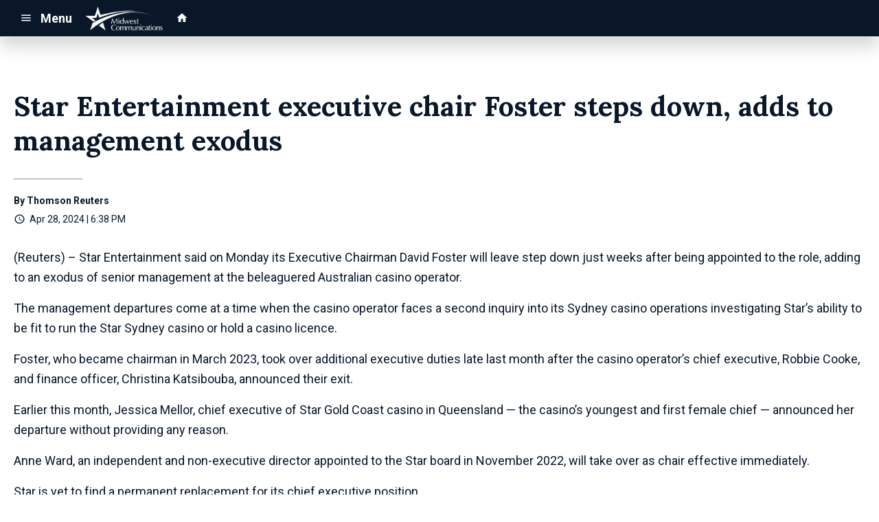

--- FILE ---
content_type: text/html; charset=UTF-8
request_url: https://d2233.cms.socastsrm.com/2024/04/28/star-entertainment-executive-chair-foster-steps-down-adds-to-management-exodus/
body_size: 14618
content:
<!DOCTYPE HTML>
<!--[if IEMobile 7 ]><html class="no-js iem7" manifest="default.appcache?v=1"><![endif]-->
<!--[if lt IE 7 ]><html class="no-js ie6" lang="en"><![endif]-->
<!--[if IE 7 ]><html class="no-js ie7" lang="en"><![endif]-->
<!--[if IE 8 ]><html class="no-js ie8" lang="en">&nbsp;<![endif]-->
<!--[if (gte IE 9)|(gt IEMobile 7)|!(IEMobile)|!(IE)]><!--><html class="no-js" lang="en"><!--<![endif]-->
<head>

		<title>Star Entertainment executive chair Foster steps down, adds to management exodus | MWC Sandbox/Syndication</title>
	
	<meta http-equiv="X-UA-Compatible" content="IE=edge,chrome=1">
	<meta charset="UTF-8" />
	<meta name="viewport" content="width=device-width, initial-scale=1.0, minimum-scale=1.0, maximum-scale=6.0">
	<meta name="keywords" content="" />
	<meta name="description" content="(Reuters) - Star Entertainment said on Monday its Executive Chairman David Foster will leave step down just weeks after being appointed to the role, adding to an exodus of senior management at the beleaguered Australian casino operator. The managem..." />
	<meta content="Thomson Reuters" itemprop="author" name="author" />
	
	<meta property="og:type" content="article" />
	<meta property="og:title" content="Star Entertainment executive chair Foster steps down, adds to management exodus" />
	<meta property="og:description" content="(Reuters) - Star Entertainment said on Monday its Executive Chairman David Foster will leave step down just weeks after being appointed to the role, adding to an exodus of senior management at the beleaguered Australian casino operator. The managem..." />
	<meta property="og:url" content="https://d2233.cms.socastsrm.com/2024/04/28/star-entertainment-executive-chair-foster-steps-down-adds-to-management-exodus/" />
	<meta property="og:site_name" content="MWC Sandbox/Syndication"/>
	<meta property="og:image" content="https://storage.googleapis.com/media.mwcradio.com/mimesis/2024-04/28/2024-04-28T233857Z_1_LYNXMPEK3R0BG_RTROPTP_3_STAR-ENT-GRP-RESULTS.JPG" />
	<script type="application/ld+json">{"@context":"https:\/\/schema.org","@type":"NewsArticle","headline":"Star Entertainment executive chair Foster steps down, adds to management exodus","image":["https:\/\/storage.googleapis.com\/media.mwcradio.com\/mimesis\/2024-04\/28\/2024-04-28T233857Z_1_LYNXMPEK3R0BG_RTROPTP_3_STAR-ENT-GRP-RESULTS.JPG"],"datePublished":"2024-04-28T23:38:57+00:00","dateModified":"2024-04-28T23:38:57+00:00","author":[{"@type":"Person","name":"Thomson Reuters"}]}</script>
	<link rel="pingback" href="https://d2233.cms.socastsrm.com/xmlrpc.php" />
	<link rel="apple-touch-icon" href="https://media-cdn.socastsrm.com/uploads/station/2007/squareIcon.png?r=76096" />
	<script>
		var isIE8 = false; 
	</script>
	<!--[if lt IE 9]>
	<script src="http://html5shim.googlecode.com/svn/trunk/html5.js"></script>
	<script src="http://ie7-js.googlecode.com/svn/version/2.1(beta4)/IE9.js"></script>
	<script>
		isIE8 = true;
		Date.now = Date.now || function() { return +new Date; };
	</script>
	<![endif]-->

		
	<script type="text/javascript">
		//$headerType is "main"
		//$request is "/2024/04/28/star-entertainment-executive-chair-foster-steps-down-adds-to-management-exodus/"
		var socast_page = {
    "cacheKey": "wp-postMacros-2333-wp-910822",
    "companyID": 459,
    "accountID": 2233,
    "blogID": 2333,
    "ownerBlogID": 2333,
    "currentBlogID": 2333,
    "callLetters": "TEST",
    "siteName": "MWC Sandbox\/Syndication",
    "squareLogo": "https:\/\/media-cdn.socastsrm.com\/uploads\/station\/2007\/squareIcon.png?r=76096",
    "postID": 910822,
    "title": "Star Entertainment executive chair Foster steps down, adds to management exodus",
    "type": "post",
    "author": "Thomson Reuters",
    "referrer": null,
    "userAgent": "Mozilla\/5.0 (Macintosh; Intel Mac OS X 10_15_7) AppleWebKit\/537.36 (KHTML, like Gecko) Chrome\/131.0.0.0 Safari\/537.36; ClaudeBot\/1.0; +claudebot@anthropic.com)",
    "eventID": null,
    "location": "Wausau, WI, USA",
    "navString": "",
    "isSyn": false,
    "hasContent": true,
    "featured_image": "https:\/\/storage.googleapis.com\/media.mwcradio.com\/mimesis\/2024-04\/28\/2024-04-28T233857Z_1_LYNXMPEK3R0BG_RTROPTP_3_STAR-ENT-GRP-RESULTS.JPG",
    "featured_image_caption": "",
    "featured_image_alt": "",
    "url": "http:\/\/d2233.cms.socastsrm.com\/2024\/04\/28\/star-entertainment-executive-chair-foster-steps-down-adds-to-management-exodus\/",
    "is_yii": false,
    "post_format": "standard",
    "tags": [
        "RSS"
    ],
    "featured_image_is_ml": false,
    "featured_image_facebook": "https:\/\/storage.googleapis.com\/media.mwcradio.com\/mimesis\/2024-04\/28\/2024-04-28T233857Z_1_LYNXMPEK3R0BG_RTROPTP_3_STAR-ENT-GRP-RESULTS.JPG",
    "featured_image_twitter": "https:\/\/storage.googleapis.com\/media.mwcradio.com\/mimesis\/2024-04\/28\/2024-04-28T233857Z_1_LYNXMPEK3R0BG_RTROPTP_3_STAR-ENT-GRP-RESULTS.JPG",
    "categories": [
        "Business News",
        "Business News (Master Feed)"
    ],
    "first_category_name": "Business News",
    "body_class": [
        "cat-rss-business-news",
        "cat-business-news-master-feed"
    ],
    "timestamp_published": "1714347537",
    "timestamp_modified": "1714347537",
    "date_published": "Apr 28, 2024 | 6:38 PM",
    "date_modified": "Apr 28, 2024 | 6:38 PM",
    "platform": "web",
    "target": "omniture",
    "pageType": "blog",
    "shareTemplate": "<a href='http:\/\/www.facebook.com\/sharer.php?u=POST_URL' target='_blank' class='socialShareLink facebook'><img src='https:\/\/media-cdn.socastsrm.com\/images\/social\/png\/facebook.png' alt='facebook' \/><\/a><a href='https:\/\/bsky.app\/intent\/compose?text=POST_URL' target='_blank' class='socialShareLink bluesky'><img src='https:\/\/media-cdn.socastsrm.com\/images\/social\/png\/bluesky.png' alt='bluesky' \/><\/a><a href='https:\/\/x.com\/intent\/post?url=POST_URL&text=POST_TITLE' target='_blank' class='socialShareLink twitter'><img src='https:\/\/media-cdn.socastsrm.com\/images\/social\/png\/xitter.png' alt='twitter' \/><\/a><a href='mailto:?body=POST_URL&subject=POST_TITLE' target='_blank' class='socialShareLink email'><img src='https:\/\/media-cdn.socastsrm.com\/images\/social\/png\/email.png' alt='email' \/><\/a>"
};
		socast_page.url = window.location;
		var adMacros = socast_page;
		var Page = socast_page;
		var gvars = { cdnStatic : '' };
		var CDN_HOST_MEDIA = 'https://media-cdn.socastsrm.com';
		var GOOGLE_MAP_ID = '77d575c540d23575';
		var isMobileUserAgent = false;
		var communityUserName = null;
		var communityUserIcon = null;
		var V3_RECAPTCHA_SITE_KEY = '6LchdXMgAAAAAP4dU47UWMAhU0Tc8Uf0ldZrstqZ';
	</script>
	
	<script>
	var hasPlayer = false;
	var isInsideSocastIframe = false;
	var playerType = 'none';
	var popupPlayerURL = '';
	var popupPlayerSize = '_blank';
</script>
		<meta name='robots' content='max-image-preview:large' />
	<style>img:is([sizes="auto" i], [sizes^="auto," i]) { contain-intrinsic-size: 3000px 1500px }</style>
	<link rel='dns-prefetch' href='//cdn-js.socastsrm.com' />
<link rel='dns-prefetch' href='//www.google.com' />
<link rel='dns-prefetch' href='//cdn-css.socastsrm.com' />
<script type="text/javascript">
/* <![CDATA[ */
window._wpemojiSettings = {"baseUrl":"https:\/\/s.w.org\/images\/core\/emoji\/16.0.1\/72x72\/","ext":".png","svgUrl":"https:\/\/s.w.org\/images\/core\/emoji\/16.0.1\/svg\/","svgExt":".svg","source":{"concatemoji":"https:\/\/d2233.cms.socastsrm.com\/wp-includes\/js\/wp-emoji-release.min.js?ver=6.8.2"}};
/*! This file is auto-generated */
!function(s,n){var o,i,e;function c(e){try{var t={supportTests:e,timestamp:(new Date).valueOf()};sessionStorage.setItem(o,JSON.stringify(t))}catch(e){}}function p(e,t,n){e.clearRect(0,0,e.canvas.width,e.canvas.height),e.fillText(t,0,0);var t=new Uint32Array(e.getImageData(0,0,e.canvas.width,e.canvas.height).data),a=(e.clearRect(0,0,e.canvas.width,e.canvas.height),e.fillText(n,0,0),new Uint32Array(e.getImageData(0,0,e.canvas.width,e.canvas.height).data));return t.every(function(e,t){return e===a[t]})}function u(e,t){e.clearRect(0,0,e.canvas.width,e.canvas.height),e.fillText(t,0,0);for(var n=e.getImageData(16,16,1,1),a=0;a<n.data.length;a++)if(0!==n.data[a])return!1;return!0}function f(e,t,n,a){switch(t){case"flag":return n(e,"\ud83c\udff3\ufe0f\u200d\u26a7\ufe0f","\ud83c\udff3\ufe0f\u200b\u26a7\ufe0f")?!1:!n(e,"\ud83c\udde8\ud83c\uddf6","\ud83c\udde8\u200b\ud83c\uddf6")&&!n(e,"\ud83c\udff4\udb40\udc67\udb40\udc62\udb40\udc65\udb40\udc6e\udb40\udc67\udb40\udc7f","\ud83c\udff4\u200b\udb40\udc67\u200b\udb40\udc62\u200b\udb40\udc65\u200b\udb40\udc6e\u200b\udb40\udc67\u200b\udb40\udc7f");case"emoji":return!a(e,"\ud83e\udedf")}return!1}function g(e,t,n,a){var r="undefined"!=typeof WorkerGlobalScope&&self instanceof WorkerGlobalScope?new OffscreenCanvas(300,150):s.createElement("canvas"),o=r.getContext("2d",{willReadFrequently:!0}),i=(o.textBaseline="top",o.font="600 32px Arial",{});return e.forEach(function(e){i[e]=t(o,e,n,a)}),i}function t(e){var t=s.createElement("script");t.src=e,t.defer=!0,s.head.appendChild(t)}"undefined"!=typeof Promise&&(o="wpEmojiSettingsSupports",i=["flag","emoji"],n.supports={everything:!0,everythingExceptFlag:!0},e=new Promise(function(e){s.addEventListener("DOMContentLoaded",e,{once:!0})}),new Promise(function(t){var n=function(){try{var e=JSON.parse(sessionStorage.getItem(o));if("object"==typeof e&&"number"==typeof e.timestamp&&(new Date).valueOf()<e.timestamp+604800&&"object"==typeof e.supportTests)return e.supportTests}catch(e){}return null}();if(!n){if("undefined"!=typeof Worker&&"undefined"!=typeof OffscreenCanvas&&"undefined"!=typeof URL&&URL.createObjectURL&&"undefined"!=typeof Blob)try{var e="postMessage("+g.toString()+"("+[JSON.stringify(i),f.toString(),p.toString(),u.toString()].join(",")+"));",a=new Blob([e],{type:"text/javascript"}),r=new Worker(URL.createObjectURL(a),{name:"wpTestEmojiSupports"});return void(r.onmessage=function(e){c(n=e.data),r.terminate(),t(n)})}catch(e){}c(n=g(i,f,p,u))}t(n)}).then(function(e){for(var t in e)n.supports[t]=e[t],n.supports.everything=n.supports.everything&&n.supports[t],"flag"!==t&&(n.supports.everythingExceptFlag=n.supports.everythingExceptFlag&&n.supports[t]);n.supports.everythingExceptFlag=n.supports.everythingExceptFlag&&!n.supports.flag,n.DOMReady=!1,n.readyCallback=function(){n.DOMReady=!0}}).then(function(){return e}).then(function(){var e;n.supports.everything||(n.readyCallback(),(e=n.source||{}).concatemoji?t(e.concatemoji):e.wpemoji&&e.twemoji&&(t(e.twemoji),t(e.wpemoji)))}))}((window,document),window._wpemojiSettings);
/* ]]> */
</script>
<link rel='stylesheet' id='wp-block-library-css' href='https://cdn-css.socastsrm.com/cdn_v18.0.19/wordpress/wp-includes/css/dist/block-library/style.min.css?ver=6.8.2' type='text/css' media='all' />
<link rel='stylesheet' id='js_composer_front-css' href='https://d2233.cms.socastsrm.com/wp-content/plugins/js_composer/assets/css/js_composer.min.css?ver=6.1' type='text/css' media='all' />
<link rel='stylesheet' id='bootstrap-css' href='https://cdn-css.socastsrm.com/cdn_v18.0.19/application/css/bootstrap/4.1.0/css/bootstrap.css?ver=6.8.2' type='text/css' media='all' />
<link rel='stylesheet' id='custom-css' href='https://cdn-css.socastsrm.com/cdn_v18.0.19/application/css/custom.css?v=2013-10-02&#038;ver=6.8.2' type='text/css' media='all' />
<link rel='stylesheet' id='global-theme-css' href='https://cdn-css.socastsrm.com/cdn_v18.0.19/application/css/global-theme.css?ver=6.8.2' type='text/css' media='all' />
<link rel='stylesheet' id='global-frontend-css' href='https://cdn-css.socastsrm.com/cdn_v18.0.19/application/stylesheets/frontend/frontend.css?ver=6.8.2' type='text/css' media='all' />
<style id='wp-emoji-styles-inline-css' type='text/css'>

	img.wp-smiley, img.emoji {
		display: inline !important;
		border: none !important;
		box-shadow: none !important;
		height: 1em !important;
		width: 1em !important;
		margin: 0 0.07em !important;
		vertical-align: -0.1em !important;
		background: none !important;
		padding: 0 !important;
	}
</style>
<style id='classic-theme-styles-inline-css' type='text/css'>
/*! This file is auto-generated */
.wp-block-button__link{color:#fff;background-color:#32373c;border-radius:9999px;box-shadow:none;text-decoration:none;padding:calc(.667em + 2px) calc(1.333em + 2px);font-size:1.125em}.wp-block-file__button{background:#32373c;color:#fff;text-decoration:none}
</style>
<style id='global-styles-inline-css' type='text/css'>
:root{--wp--preset--aspect-ratio--square: 1;--wp--preset--aspect-ratio--4-3: 4/3;--wp--preset--aspect-ratio--3-4: 3/4;--wp--preset--aspect-ratio--3-2: 3/2;--wp--preset--aspect-ratio--2-3: 2/3;--wp--preset--aspect-ratio--16-9: 16/9;--wp--preset--aspect-ratio--9-16: 9/16;--wp--preset--color--black: #000000;--wp--preset--color--cyan-bluish-gray: #abb8c3;--wp--preset--color--white: #ffffff;--wp--preset--color--pale-pink: #f78da7;--wp--preset--color--vivid-red: #cf2e2e;--wp--preset--color--luminous-vivid-orange: #ff6900;--wp--preset--color--luminous-vivid-amber: #fcb900;--wp--preset--color--light-green-cyan: #7bdcb5;--wp--preset--color--vivid-green-cyan: #00d084;--wp--preset--color--pale-cyan-blue: #8ed1fc;--wp--preset--color--vivid-cyan-blue: #0693e3;--wp--preset--color--vivid-purple: #9b51e0;--wp--preset--gradient--vivid-cyan-blue-to-vivid-purple: linear-gradient(135deg,rgba(6,147,227,1) 0%,rgb(155,81,224) 100%);--wp--preset--gradient--light-green-cyan-to-vivid-green-cyan: linear-gradient(135deg,rgb(122,220,180) 0%,rgb(0,208,130) 100%);--wp--preset--gradient--luminous-vivid-amber-to-luminous-vivid-orange: linear-gradient(135deg,rgba(252,185,0,1) 0%,rgba(255,105,0,1) 100%);--wp--preset--gradient--luminous-vivid-orange-to-vivid-red: linear-gradient(135deg,rgba(255,105,0,1) 0%,rgb(207,46,46) 100%);--wp--preset--gradient--very-light-gray-to-cyan-bluish-gray: linear-gradient(135deg,rgb(238,238,238) 0%,rgb(169,184,195) 100%);--wp--preset--gradient--cool-to-warm-spectrum: linear-gradient(135deg,rgb(74,234,220) 0%,rgb(151,120,209) 20%,rgb(207,42,186) 40%,rgb(238,44,130) 60%,rgb(251,105,98) 80%,rgb(254,248,76) 100%);--wp--preset--gradient--blush-light-purple: linear-gradient(135deg,rgb(255,206,236) 0%,rgb(152,150,240) 100%);--wp--preset--gradient--blush-bordeaux: linear-gradient(135deg,rgb(254,205,165) 0%,rgb(254,45,45) 50%,rgb(107,0,62) 100%);--wp--preset--gradient--luminous-dusk: linear-gradient(135deg,rgb(255,203,112) 0%,rgb(199,81,192) 50%,rgb(65,88,208) 100%);--wp--preset--gradient--pale-ocean: linear-gradient(135deg,rgb(255,245,203) 0%,rgb(182,227,212) 50%,rgb(51,167,181) 100%);--wp--preset--gradient--electric-grass: linear-gradient(135deg,rgb(202,248,128) 0%,rgb(113,206,126) 100%);--wp--preset--gradient--midnight: linear-gradient(135deg,rgb(2,3,129) 0%,rgb(40,116,252) 100%);--wp--preset--font-size--small: 13px;--wp--preset--font-size--medium: 20px;--wp--preset--font-size--large: 36px;--wp--preset--font-size--x-large: 42px;--wp--preset--spacing--20: 0.44rem;--wp--preset--spacing--30: 0.67rem;--wp--preset--spacing--40: 1rem;--wp--preset--spacing--50: 1.5rem;--wp--preset--spacing--60: 2.25rem;--wp--preset--spacing--70: 3.38rem;--wp--preset--spacing--80: 5.06rem;--wp--preset--shadow--natural: 6px 6px 9px rgba(0, 0, 0, 0.2);--wp--preset--shadow--deep: 12px 12px 50px rgba(0, 0, 0, 0.4);--wp--preset--shadow--sharp: 6px 6px 0px rgba(0, 0, 0, 0.2);--wp--preset--shadow--outlined: 6px 6px 0px -3px rgba(255, 255, 255, 1), 6px 6px rgba(0, 0, 0, 1);--wp--preset--shadow--crisp: 6px 6px 0px rgba(0, 0, 0, 1);}:where(.is-layout-flex){gap: 0.5em;}:where(.is-layout-grid){gap: 0.5em;}body .is-layout-flex{display: flex;}.is-layout-flex{flex-wrap: wrap;align-items: center;}.is-layout-flex > :is(*, div){margin: 0;}body .is-layout-grid{display: grid;}.is-layout-grid > :is(*, div){margin: 0;}:where(.wp-block-columns.is-layout-flex){gap: 2em;}:where(.wp-block-columns.is-layout-grid){gap: 2em;}:where(.wp-block-post-template.is-layout-flex){gap: 1.25em;}:where(.wp-block-post-template.is-layout-grid){gap: 1.25em;}.has-black-color{color: var(--wp--preset--color--black) !important;}.has-cyan-bluish-gray-color{color: var(--wp--preset--color--cyan-bluish-gray) !important;}.has-white-color{color: var(--wp--preset--color--white) !important;}.has-pale-pink-color{color: var(--wp--preset--color--pale-pink) !important;}.has-vivid-red-color{color: var(--wp--preset--color--vivid-red) !important;}.has-luminous-vivid-orange-color{color: var(--wp--preset--color--luminous-vivid-orange) !important;}.has-luminous-vivid-amber-color{color: var(--wp--preset--color--luminous-vivid-amber) !important;}.has-light-green-cyan-color{color: var(--wp--preset--color--light-green-cyan) !important;}.has-vivid-green-cyan-color{color: var(--wp--preset--color--vivid-green-cyan) !important;}.has-pale-cyan-blue-color{color: var(--wp--preset--color--pale-cyan-blue) !important;}.has-vivid-cyan-blue-color{color: var(--wp--preset--color--vivid-cyan-blue) !important;}.has-vivid-purple-color{color: var(--wp--preset--color--vivid-purple) !important;}.has-black-background-color{background-color: var(--wp--preset--color--black) !important;}.has-cyan-bluish-gray-background-color{background-color: var(--wp--preset--color--cyan-bluish-gray) !important;}.has-white-background-color{background-color: var(--wp--preset--color--white) !important;}.has-pale-pink-background-color{background-color: var(--wp--preset--color--pale-pink) !important;}.has-vivid-red-background-color{background-color: var(--wp--preset--color--vivid-red) !important;}.has-luminous-vivid-orange-background-color{background-color: var(--wp--preset--color--luminous-vivid-orange) !important;}.has-luminous-vivid-amber-background-color{background-color: var(--wp--preset--color--luminous-vivid-amber) !important;}.has-light-green-cyan-background-color{background-color: var(--wp--preset--color--light-green-cyan) !important;}.has-vivid-green-cyan-background-color{background-color: var(--wp--preset--color--vivid-green-cyan) !important;}.has-pale-cyan-blue-background-color{background-color: var(--wp--preset--color--pale-cyan-blue) !important;}.has-vivid-cyan-blue-background-color{background-color: var(--wp--preset--color--vivid-cyan-blue) !important;}.has-vivid-purple-background-color{background-color: var(--wp--preset--color--vivid-purple) !important;}.has-black-border-color{border-color: var(--wp--preset--color--black) !important;}.has-cyan-bluish-gray-border-color{border-color: var(--wp--preset--color--cyan-bluish-gray) !important;}.has-white-border-color{border-color: var(--wp--preset--color--white) !important;}.has-pale-pink-border-color{border-color: var(--wp--preset--color--pale-pink) !important;}.has-vivid-red-border-color{border-color: var(--wp--preset--color--vivid-red) !important;}.has-luminous-vivid-orange-border-color{border-color: var(--wp--preset--color--luminous-vivid-orange) !important;}.has-luminous-vivid-amber-border-color{border-color: var(--wp--preset--color--luminous-vivid-amber) !important;}.has-light-green-cyan-border-color{border-color: var(--wp--preset--color--light-green-cyan) !important;}.has-vivid-green-cyan-border-color{border-color: var(--wp--preset--color--vivid-green-cyan) !important;}.has-pale-cyan-blue-border-color{border-color: var(--wp--preset--color--pale-cyan-blue) !important;}.has-vivid-cyan-blue-border-color{border-color: var(--wp--preset--color--vivid-cyan-blue) !important;}.has-vivid-purple-border-color{border-color: var(--wp--preset--color--vivid-purple) !important;}.has-vivid-cyan-blue-to-vivid-purple-gradient-background{background: var(--wp--preset--gradient--vivid-cyan-blue-to-vivid-purple) !important;}.has-light-green-cyan-to-vivid-green-cyan-gradient-background{background: var(--wp--preset--gradient--light-green-cyan-to-vivid-green-cyan) !important;}.has-luminous-vivid-amber-to-luminous-vivid-orange-gradient-background{background: var(--wp--preset--gradient--luminous-vivid-amber-to-luminous-vivid-orange) !important;}.has-luminous-vivid-orange-to-vivid-red-gradient-background{background: var(--wp--preset--gradient--luminous-vivid-orange-to-vivid-red) !important;}.has-very-light-gray-to-cyan-bluish-gray-gradient-background{background: var(--wp--preset--gradient--very-light-gray-to-cyan-bluish-gray) !important;}.has-cool-to-warm-spectrum-gradient-background{background: var(--wp--preset--gradient--cool-to-warm-spectrum) !important;}.has-blush-light-purple-gradient-background{background: var(--wp--preset--gradient--blush-light-purple) !important;}.has-blush-bordeaux-gradient-background{background: var(--wp--preset--gradient--blush-bordeaux) !important;}.has-luminous-dusk-gradient-background{background: var(--wp--preset--gradient--luminous-dusk) !important;}.has-pale-ocean-gradient-background{background: var(--wp--preset--gradient--pale-ocean) !important;}.has-electric-grass-gradient-background{background: var(--wp--preset--gradient--electric-grass) !important;}.has-midnight-gradient-background{background: var(--wp--preset--gradient--midnight) !important;}.has-small-font-size{font-size: var(--wp--preset--font-size--small) !important;}.has-medium-font-size{font-size: var(--wp--preset--font-size--medium) !important;}.has-large-font-size{font-size: var(--wp--preset--font-size--large) !important;}.has-x-large-font-size{font-size: var(--wp--preset--font-size--x-large) !important;}
:where(.wp-block-post-template.is-layout-flex){gap: 1.25em;}:where(.wp-block-post-template.is-layout-grid){gap: 1.25em;}
:where(.wp-block-columns.is-layout-flex){gap: 2em;}:where(.wp-block-columns.is-layout-grid){gap: 2em;}
:root :where(.wp-block-pullquote){font-size: 1.5em;line-height: 1.6;}
</style>
<script type="text/javascript" src="https://cdn-js.socastsrm.com/cdn_v18.0.19/wordpress/wp-includes/js/jquery/jquery.js" id="jquery-js"></script>
<script type="text/javascript" src="https://cdn-js.socastsrm.com/cdn_v18.0.19/application/js/jquery/jquery-ui-1.13.3/jquery-ui.min.js" id="jquery-ui-js"></script>
<script type="text/javascript" src="https://cdn-js.socastsrm.com/cdn_v18.0.19/application/css/bootstrap/4.1.0/js/popper-1.14.3.min.js" id="popper-js"></script>
<script type="text/javascript" src="https://cdn-js.socastsrm.com/cdn_v18.0.19/application/css/bootstrap/4.1.0/js/bootstrap.min.js" id="bootstrap-js"></script>
<script type="text/javascript" src="https://cdn-js.socastsrm.com/cdn_v18.0.19/application/js/json/json2.js" id="json-js"></script>
<script type="text/javascript" src="https://cdn-js.socastsrm.com/cdn_v18.0.19/application/js/custom.js?v=2017-05-29" id="custom-js"></script>
<script type="text/javascript" src="https://cdn-js.socastsrm.com/cdn_v18.0.19/wordpress/wp-content/plugins/socast-widgets/js/lightBox.js?v=2014-08-21" id="lightbox-js"></script>
<script type="text/javascript" src="https://cdn-js.socastsrm.com/cdn_v18.0.19/application/js/jquery/socast.jquery.frontend.js" id="frontend-plugins-js"></script>
<script type="text/javascript" src="https://cdn-js.socastsrm.com/cdn_v18.0.19/application/js/frontend.js" id="frontend-js"></script>
<script type="text/javascript" src="https://cdn-js.socastsrm.com/cdn_v18.0.19/application/js/jquery/jquery.ui.kk-chronomasonry.js" id="chronomasonry-js"></script>
<script type="text/javascript" src="https://cdn-js.socastsrm.com/cdn_v18.0.19/application/js/jquery/jquery.ui.socastTouch.js" id="socasttouch-js"></script>
<script type="text/javascript" src="https://cdn-js.socastsrm.com/cdn_v18.0.19/wordpress/wp-content/plugins/socast-widgets/js/widgets/poll.js" id="socastcms_poll_script-js"></script>
<script type="text/javascript" src="https://www.google.com/recaptcha/api.js?render=6LchdXMgAAAAAP4dU47UWMAhU0Tc8Uf0ldZrstqZ" id="recaptcha-js"></script>
<link rel="https://api.w.org/" href="https://d2233.cms.socastsrm.com/wp-json/" /><link rel="alternate" title="JSON" type="application/json" href="https://d2233.cms.socastsrm.com/wp-json/wp/v2/posts/910822" /><link rel="EditURI" type="application/rsd+xml" title="RSD" href="https://d2233.cms.socastsrm.com/xmlrpc.php?rsd" />
<meta name="generator" content="WordPress 6.8.2" />
<link rel="canonical" href="https://d2233.cms.socastsrm.com/2024/04/28/star-entertainment-executive-chair-foster-steps-down-adds-to-management-exodus/" />
<link rel='shortlink' href='https://d2233.cms.socastsrm.com/?p=910822' />
<link rel="alternate" title="oEmbed (JSON)" type="application/json+oembed" href="https://d2233.cms.socastsrm.com/wp-json/oembed/1.0/embed?url=https%3A%2F%2Fd2233.cms.socastsrm.com%2F2024%2F04%2F28%2Fstar-entertainment-executive-chair-foster-steps-down-adds-to-management-exodus%2F" />
<link rel="alternate" title="oEmbed (XML)" type="text/xml+oembed" href="https://d2233.cms.socastsrm.com/wp-json/oembed/1.0/embed?url=https%3A%2F%2Fd2233.cms.socastsrm.com%2F2024%2F04%2F28%2Fstar-entertainment-executive-chair-foster-steps-down-adds-to-management-exodus%2F&#038;format=xml" />
<!-- Google Tag Manager -->
<script>(function(w,d,s,l,i){w[l]=w[l]||[];w[l].push({'gtm.start':
new Date().getTime(),event:'gtm.js'});var f=d.getElementsByTagName(s)[0],
j=d.createElement(s),dl=l!='dataLayer'?'&l='+l:'';j.async=true;j.src=
'https://www.googletagmanager.com/gtm.js?id='+i+dl;f.parentNode.insertBefore(j,f);
})(window,document,'script','dataLayer','GTM-TQ2K7TM');</script>
<!-- End Google Tag Manager --><meta name="generator" content="Powered by WPBakery Page Builder - drag and drop page builder for WordPress."/>
<link rel="icon" href="https://media-cdn.socastsrm.com/uploads/station/2007/squareIcon.png?r=76096" sizes="32x32" />
<link rel="icon" href="https://media-cdn.socastsrm.com/uploads/station/2007/squareIcon.png?r=76096" sizes="192x192" />
<link rel="apple-touch-icon" href="https://media-cdn.socastsrm.com/uploads/station/2007/squareIcon.png?r=76096" />
<meta name="msapplication-TileImage" content="https://media-cdn.socastsrm.com/uploads/station/2007/squareIcon.png?r=76096" />
<noscript><style> .wpb_animate_when_almost_visible { opacity: 1; }</style></noscript>
	<!-- Global site tag (gtag.js) - Google Analytics -->
<script async src="https://www.googletagmanager.com/gtag/js?id=UA-4991594-2"></script>
<script>
  window.dataLayer = window.dataLayer || [];
  function gtag(){dataLayer.push(arguments);}
  gtag('js', new Date());
  gtag('config', 'UA-4991594-2');
  gtag('config', 'UA-90450829-9');
</script>	<style>
	
h3.sc-heading-widget a {

	color: #353535;
}
h3.sc-heading-widget {

	font-size: 1.728em;
	color: #353535 !important;
	text-align: left;
	background-color: transparent;
	margin-top: 0;
	margin-bottom: .75rem;
}
h4.sc-heading-widget a {

	color: #353535;
}
h4.sc-heading-widget {

	font-size: 1.44em;
	color: #353535 !important;
	text-align: left;
	background-color: transparent;
	margin-top: 1.5rem;
	margin-bottom: .75rem;
}
h5.sc-heading-widget a {

	color: #353535;
}
h5.sc-heading-widget {

	font-size: 1.2em;
	color: #353535 !important;
	text-align: left;
	background-color: transparent;
	margin-top: 1.5rem;
	margin-bottom: .75rem;
}	</style>
	<style>.font-roboto { font-family: Roboto, Sans-Serif; } 

.font-lora { font-family: Lora, Sans-Serif; } 
</style><link href='https://fonts.googleapis.com/css?family=Roboto:400,300,300italic,400italic,700,900,100' rel='stylesheet' type='text/css'>

<link href='https://fonts.googleapis.com/css?family=Lora:400,300,300italic,400italic,700,900,100' rel='stylesheet' type='text/css'>
		<link type="text/css" href="https://cdn-js.socastsrm.com/cdn_v18.0.19/wordpress/wp-content/themes/socast-3/assets/css/style.css" rel="stylesheet" data-cssvar />
		<style data-cssvar>
		:root {
			/* body and content */
			--body-bgd: #ffffff;
			--sc-content-bgd: #ffffff;

			--sc-text: #091729;
			--text-header: #091729;
			
			--sc-primary: #124b92;
			--ad-slot-bgd: transparent;
			--ad-slot-text: var(--sc-text);
			
			/* head and nav */
			--nav-bgd: #091729;
			--nav-text: #ffffff;
			--nav-text-hover: #eeeeee;
			--nav-child-text: #cccccc;
			--nav-child-text-hover: #ffffff;
			--player-btn-bgd: #124b92;
			--player-btn-text: #ffffff;
			--player-btn-hover-bgd: #19bad7;
			--player-btn-hover-text: #ffffff;
			--nav-font-size: 1.125rem;
			--spacing-nav: calc(1.125rem / 2);
			--nav-height: 3.375rem;
			
			/* sidebar */
			--sidebar-width: 300px;
			--sidebar-bgd: transparent;
			--sidebar-text: var(--sc-text);
			--sidebar-highlight: var(--sc-primary);
			
			
			/* footer */
			--footer-bgd: var(--nav-bgd);
			--footer-text: #cccccc;
			--footer-highlight: var(--nav-text);
			
						--heading-font: Lora, Sans-Serif; 
					}
		
				body { font-family: Roboto, Sans-Serif; }
						#stickyHeader, #minimalMenu, #minimalMenu .text-h3 { font-family: Roboto, Sans-Serif !important; }
				
		
		@media screen and (min-width: 1440px) {
			.site_width { 
				max-width: 1440px !important;  
				
				margin-left:auto;
				margin-right:auto;
			}
			
		}
		@media screen and (min-width: 1440px) {
			body.single main .site_width,
			body.single nav.site_width,
			body.single footer.site_width{ 
				max-width: 1440px !important; 
				
				margin-left:auto;
				margin-right:auto;
			}
		}
		
		@media screen and (min-width: 1440px) {
					}
		@media screen and (max-width: 1439px) {
			a.floating-bgd-img { display: none; }
		}
		
		.scWidgetContainer { margin-bottom:var(--spacing-default); }		</style>
	<script type='text/javascript' src='https://cdn-js.socastsrm.com/cdn_v18.0.19/wordpress/wp-content/themes/socast-3/assets/js/scripts.js'></script></head>
<body class='wp-singular post-template-default single single-post postid-910822 single-format-standard wp-theme-socast-3 wpb-js-composer js-comp-ver-6.1 vc_responsive contentType-post socast-3 headerType-main header-not-sticky cat-rss-business-news cat-business-news-master-feed'><!--[if lte IE 9]><p class="browsehappy">You are using an <strong>outdated</strong> browser. Please <a href="http://browsehappy.com/">upgrade your browser</a> to improve your experience.</p><![endif]-->
<!-- Google Tag Manager (noscript) -->
<noscript><iframe src="https://www.googletagmanager.com/ns.html?id=GTM-TQ2K7TM"
height="0" width="0" style="display:none;visibility:hidden"></iframe></noscript>
<!-- End Google Tag Manager (noscript) --><script src="https://kit.fontawesome.com/9c51dd92b4.js" crossorigin="anonymous"></script>

<!-- Cancellations Styling -->
<style>
/*TICKER
**************************************/
.tickerWidget.layout-beside {justify-content: center!important;}


/*LEGACY RADIOCMS
**************************************/
.cancellations-alert {
  display: block;
  color: #252525;
  background: #ffdf63;
  padding: .333em 0;
  text-align: center;
}
.cancellations-alert:hover {
  background: #ffed89
}
.cancellations-alert:link,
.cancellations-alert:hover,
.cancellations-alert:focus,
.cancellations-alert:active {
  color: inherit;
}
</style>

<!-- Ad Slot Styling -->
<style>
.sc-ad-block:before, .sc-ad-content-block:before {display: none;}

.ad-header-leaderboard-area {
  background: #565656;
  text-align: center;
  overflow: auto;
}

.ad-header-leaderboard-area iframe {
  margin: .875em auto;
}

.infolinks iframe {
  margin: 0 auto;
}

.infolinks {
  margin-bottom: 1em;
}

.ad-300x250 {
    border: 1px solid #e8e8e8;
    margin: 0 auto 1.75em;
}

.content_disc_ad iframe {
  margin: 0 auto;
}

.content_disc_ad {
  margin-bottom: 60px;
}

@media all and (max-width: 800px) and (min-width: 1px) {
    #leaderboard-area {
        display: block !important;
    }
    #leaderboard-area .wrapper {
        width: 100% !important;
    }

    .ad-primary-sponsor-728x90 {
        display: none;
        border: 1px solid #e8e8e8;
    }
    .ad-primary-sponsor-300x250 {
        display: block;
        margin: 0 auto;
    }

    .ad-header-leaderboard-728x90 {
        display: none !important;
    }
    .ad-header-leaderboard-300x100 {
        display: block;
    }
}

@media all and (min-width: 801px) {
    .ad-primary-sponsor-728x90 {
        display: block;
    }

    .ad-primary-sponsor-300x250 {
        display: none;
    }

    .ad-header-leaderboard-728x90 {
        display: block;
    }
    .ad-header-leaderboard-728x90 iframe {
        margin: 20px auto !important;
    }
    .ad-header-leaderboard-300x100 {
        display: none !important;
    }
}
</style>

<style>/*.l-site-footer {padding-bottom: 65px;}*/</style><wx-config language="en" latitude="44.96" longitude="-89.63" group="true"></wx-config>
<wx-widget type="alerts" group="true"></wx-widget>

<style>

.socastPlayerBtn,  .nav-right {display: none!important;}

.nav.nav-expanded:not(.member) li:first-of-type, .nav.nav-expanded.member li .submenu li:first-of-type {display: none!important;}

.nav.primary a.topNavLinkCancellations {
	background-color: #FFDB31;
}

#login-form .userForm .loginFormColumn:last-child {display: none!important;}

body.page-id-157 .sc-content {padding-top: 60px; padding-bottom: 120px;}

table#listingsTable td a.editItem {margin-right: 30px;}
</style>

<div class="ad-header-leaderboard-area">
    <!-- /21615947095/header-leaderboard -->
    <div id='div-gpt-ad-1581635108053-0' class='ad-header-leaderboard-728x90'>
      <script>
        googletag.cmd.push(function() { googletag.display('div-gpt-ad-1581635108053-0'); });
      </script>
    </div>

    <!-- /21615947095/header-billboard -->
    <div id='div-gpt-ad-1581635076863-0' class='ad-header-billboard-970x250'>
      <script>
        googletag.cmd.push(function() { googletag.display('div-gpt-ad-1581635076863-0'); });
      </script>
    </div>

  <!-- /21615947095/header-leaderboard-300x100 -->
  <div id='div-gpt-ad-1581975782363-0'>
    <script>
      googletag.cmd.push(function() { googletag.display('div-gpt-ad-1581975782363-0'); });
    </script>
  </div>
</div><nav id='stickyHeader' class='nav-align-left full_content hasLogo hasPlayBtn'>
	<div  class='site_width nav-container'><div class='nav-left hasLogo'>
	<a href='#' id='minimalMenuToggle'>
		<svg class='icon' viewBox="0 0 24 24" xmlns="http://www.w3.org/2000/svg"><path fill='currentColor' d="M3,6H21V8H3V6M3,11H21V13H3V11M3,16H21V18H3V16Z" /></svg>
				<span class='text icon-right'>Menu</span>
			</a>
		<a class="header-logo sc-center-box" href="/">
		<img src="https://media.socastsrm.com/wordpress/wp-content/blogs.dir/2333/files/2023/06/midwest-communications-white.png" alt="MWC Sandbox/Syndication" />
	</a>
			<a href='#' class='socastPlayerBtn hover-effect'>
		<span class='hover-effect'>
			<span class='text icon-left'>Listen Live</span><svg  class='icon' xmlns="http://www.w3.org/2000/svg" xmlns:xlink="http://www.w3.org/1999/xlink" version="1.1" viewBox="0 0 24 24">
				<path fill='currentColor' d="M8,5.14V19.14L19,12.14L8,5.14Z" />
			</svg>
		</span>
	</a>
	</div>
<div class='nav-middle '>
	<div><!-- IE hack -->
		<ul class="nav nav-lower">
	<li class="home-icon">
		<a href='/'><svg class='icon' xmlns="http://www.w3.org/2000/svg" xmlns:xlink="http://www.w3.org/1999/xlink" version="1.1" viewBox="0 0 24 24"><path fill='currentColor' d="M10,20V14H14V20H19V12H22L12,3L2,12H5V20H10Z" /></svg></a>
	</li>
</ul>
	</div>
</div>
<div class='nav-right'>
	<a href='/?s=' class='search-icon'><svg class='icon' x="0" y="0" viewBox="0 0 24 24"> 
<path fill='currentColor' d="M9.5,3C13.1,3,16,5.9,16,9.5c0,1.6-0.6,3.1-1.6,4.2l0.3,0.3h0.8l5,5L19,20.5l-5-5v-0.8l-0.3-0.3c-1.1,1-2.6,1.6-4.2,1.6
	C5.9,16,3,13.1,3,9.5S5.9,3,9.5,3 M9.5,5C7,5,5,7,5,9.5S7,14,9.5,14S14,12,14,9.5S12,5,9.5,5z"/>
</svg></a>
</div>
</div></nav>
<div id='minimalMenu' class=''>
	<div class='wrapper'>
		<a href='#' class='close hover-effect'><span class='hover-effect'>&times;</span></a>
		<ul class="nav nav-expanded member">
	<li>
		<a href='/login' target="_self" class="nav-item-parent hover-effect"><span class="hover-effect">Sign In</span></a></li>
</ul>		<ul class="nav nav-expanded ">
	<li>
		<a href='/?s=' target="_self" class="nav-item-parent hover-effect"><span class="hover-effect">Search</span></a></li>
	<li>
		<a href='/' target="_self" class="nav-item-parent hover-effect"><span class="hover-effect">Home</span></a></li>
</ul>		
			</div>
</div>
<div id='minimalMenuOverlay'></div>
<div id='stickyNotifications'></div><main><div id='sc-content-area' class='site_width'><section class="content-header template-image_above">
				<div class="media-container overlap ">
		<img src='https://storage.googleapis.com/media.mwcradio.com/mimesis/2024-04/28/2024-04-28T233857Z_1_LYNXMPEK3R0BG_RTROPTP_3_STAR-ENT-GRP-RESULTS.JPG' class='' alt="" />
	</div>
				<div class="feature-info">
		<h1>Star Entertainment executive chair Foster steps down, adds to management exodus</h1>
							<div class="ch-detail text-sm">
								<span class='sc-author'>By Thomson Reuters</span>
								<span class='sc-time'><svg class="icon" xmlns="https://www.w3.org/2000/svg" xmlns:xlink="https://www.w3.org/1999/xlink" version="1.1" viewBox="0 0 24 24"><path fill="currentColor" d="M12,20A8,8 0 0,0 20,12A8,8 0 0,0 12,4A8,8 0 0,0 4,12A8,8 0 0,0 12,20M12,2A10,10 0 0,1 22,12A10,10 0 0,1 12,22C6.47,22 2,17.5 2,12A10,10 0 0,1 12,2M12.5,7V12.25L17,14.92L16.25,16.15L11,13V7H12.5Z" /></svg>Apr 28, 2024 | 6:38 PM</span>
							</div>
			</div>
</section><div class='sc-sidebar-wrapper ' data-hascontent="true">
<div class='sc-content'>
<article class='mainArticle'>
<p>(Reuters) –     Star Entertainment said on Monday its Executive Chairman David Foster will leave step down just weeks after being appointed to the role, adding to an exodus of senior management at the beleaguered Australian casino operator.</p><p>The management departures come at a time when the casino operator faces a second inquiry into its Sydney casino operations investigating Star’s ability to be fit to run the Star Sydney casino or hold a casino licence.</p><p>Foster, who became chairman in March 2023, took over additional executive duties late last month after the casino operator’s chief executive, Robbie Cooke, and finance officer, Christina Katsibouba, announced their exit.</p><p>Earlier this month, Jessica Mellor, chief executive of Star Gold Coast casino in Queensland — the casino’s youngest and first female chief — announced her departure without providing any reason.</p><p>Anne Ward, an independent and non-executive director appointed to the Star board in November 2022, will take over as chair effective immediately.</p><p>Star is yet to find a permanent replacement for its chief executive position.</p><p>The casino operator is facing a second inquiry into its Sydney operations after a license to operate the casino was suspended in October 2022, with the regulator “not satisfied” with the company’s progress on its remedial measures in Sydney.</p><p>(Reporting by Sameer Manekar and Rishav Chatterjee in Bengaluru; Editing by Matthew Lewis and Kim Coghill)</p><div class="clear"></div><footer class="entry-footer">
	</footer><!-- #entry-meta -->
</article>
<img src='/wpBlogNewsService/logView?key=2333_910822_2333&ref=direct' alt='' style='height:1px;width:1px;' /><div class='post-footer-content'><div><div class="vc_row wpb_row vc_row-fluid sc-gridless"><div class="wpb_column vc_column_container vc_col-sm-12"><div class="vc_column-inner "><div class="wpb_wrapper">
	<div  class="wpb_single_image wpb_content_element vc_align_center">
		
		<figure class="wpb_wrapper vc_figure">
			<div class="vc_single_image-wrapper   vc_box_border_grey"><img class="vc_single_image-img"  src="https://media.socastsrm.com/wordpress/wp-content/blogs.dir/2750/files/2021/03/dummy-ad-728x90-1.jpg" /></div>
		</figure>
	</div>
<div class="vc_empty_space"   style="height: 5px"><span class="vc_empty_space_inner"></span></div></div></div></div></div><div class="vc_row wpb_row vc_row-fluid sc-gridless"><div class="wpb_column vc_column_container vc_col-sm-12"><div class="vc_column-inner "><div class="wpb_wrapper"><div class="blogNewsWidget scWidgetContainer sc-img-overlay hero" data-uid="scbnl-697eae4954b33"  data-layout="-9" data-stripped="yes" data-summary="240" data-imgsize="Default 16:9" data-author="no" data-view="no" data-date="yes" data-adpos="none" data-colwidth="0" data-excluded="" data-cache-namespace="54791">
	<div class='loader sc-center-box hidden'><img src='https://media-cdn.socastsrm.com/application/theme/images/loaders/indicator-big.gif' alt='' /></div>
	
	
	<div class="posts items-wrapper"><a href="https://d2233.cms.socastsrm.com/2026/01/31/justin-rose-enters-final-round-at-farmers-with-6-shot-lead/"  class="sc-img-overlay-item aspect-ratio-container item sc-divider" data-imgsrc="https://storage.googleapis.com/media.mwcradio.com/mimesis/2026-01/31/2026-01-31T235334Z_1_LYNXMPEM0U0FM_RTROPTP_3_GOLF.JPG" style="background-image: url(https://storage.googleapis.com/media.mwcradio.com/mimesis/2026-01/31/2026-01-31T235334Z_1_LYNXMPEM0U0FM_RTROPTP_3_GOLF.JPG);">
	<div class="aspect-ratio-content">
		<div class="sc-img-overlay-text">
			<div class="sc-list-title sc-img-overlay-title">Justin Rose enters final round at Farmers with 6-shot lead</div>
			<div class="text-sm sc-item-detail">
				<span class='sc-author'></span>
				<span class='sc-time'><svg class="icon" xmlns="https://www.w3.org/2000/svg" xmlns:xlink="https://www.w3.org/1999/xlink" version="1.1" viewBox="0 0 24 24"><path fill="currentColor" d="M12,20A8,8 0 0,0 20,12A8,8 0 0,0 12,4A8,8 0 0,0 4,12A8,8 0 0,0 12,20M12,2A10,10 0 0,1 22,12A10,10 0 0,1 12,22C6.47,22 2,17.5 2,12A10,10 0 0,1 12,2M12.5,7V12.25L17,14.92L16.25,16.15L11,13V7H12.5Z" /></svg>1h ago</span>
				<span class='sc-view'></span>
				<span class="sc-image-attribution"></span>
			</div>
		</div>
	</div>
</a><a href="https://d2233.cms.socastsrm.com/2026/01/31/report-vikings-hire-frank-smith-other-assistant-coaches/"  class="sc-img-overlay-item aspect-ratio-container item sc-divider" data-imgsrc="https://storage.googleapis.com/media.mwcradio.com/mimesis/2026-01/31/2026-01-31T233718Z_1_LYNXMPEM0U0FK_RTROPTP_3_FOOTBALL-NFL-MIA-BAL.JPG" style="background-image: url(https://storage.googleapis.com/media.mwcradio.com/mimesis/2026-01/31/2026-01-31T233718Z_1_LYNXMPEM0U0FK_RTROPTP_3_FOOTBALL-NFL-MIA-BAL.JPG);">
	<div class="aspect-ratio-content">
		<div class="sc-img-overlay-text">
			<div class="sc-list-title sc-img-overlay-title">Report: Vikings hire Frank Smith, other assistant coaches</div>
			<div class="text-sm sc-item-detail">
				<span class='sc-author'></span>
				<span class='sc-time'><svg class="icon" xmlns="https://www.w3.org/2000/svg" xmlns:xlink="https://www.w3.org/1999/xlink" version="1.1" viewBox="0 0 24 24"><path fill="currentColor" d="M12,20A8,8 0 0,0 20,12A8,8 0 0,0 12,4A8,8 0 0,0 4,12A8,8 0 0,0 12,20M12,2A10,10 0 0,1 22,12A10,10 0 0,1 12,22C6.47,22 2,17.5 2,12A10,10 0 0,1 12,2M12.5,7V12.25L17,14.92L16.25,16.15L11,13V7H12.5Z" /></svg>1h ago</span>
				<span class='sc-view'></span>
				<span class="sc-image-attribution"></span>
			</div>
		</div>
	</div>
</a><a href="https://d2233.cms.socastsrm.com/2026/01/31/australian-boy-killed-by-shark-in-sydney-harbour-honoured-at-bondi-beach/"  class="sc-img-overlay-item aspect-ratio-container item sc-divider" data-imgsrc="https://storage.googleapis.com/media.mwcradio.com/mimesis/2026-01/31/2026-01-31T233216Z_1_LYNXMPEM0U0FI_RTROPTP_3_AUSTRALIA-SHARK.JPG" style="background-image: url(https://storage.googleapis.com/media.mwcradio.com/mimesis/2026-01/31/2026-01-31T233216Z_1_LYNXMPEM0U0FI_RTROPTP_3_AUSTRALIA-SHARK.JPG);">
	<div class="aspect-ratio-content">
		<div class="sc-img-overlay-text">
			<div class="sc-list-title sc-img-overlay-title">Australian boy killed by shark in Sydney Harbour honoured at Bondi Beach</div>
			<div class="text-sm sc-item-detail">
				<span class='sc-author'></span>
				<span class='sc-time'><svg class="icon" xmlns="https://www.w3.org/2000/svg" xmlns:xlink="https://www.w3.org/1999/xlink" version="1.1" viewBox="0 0 24 24"><path fill="currentColor" d="M12,20A8,8 0 0,0 20,12A8,8 0 0,0 12,4A8,8 0 0,0 4,12A8,8 0 0,0 12,20M12,2A10,10 0 0,1 22,12A10,10 0 0,1 12,22C6.47,22 2,17.5 2,12A10,10 0 0,1 12,2M12.5,7V12.25L17,14.92L16.25,16.15L11,13V7H12.5Z" /></svg>2h ago</span>
				<span class='sc-view'></span>
				<span class="sc-image-attribution"></span>
			</div>
		</div>
	</div>
</a><a href="https://d2233.cms.socastsrm.com/2026/01/31/us-justice-departments-misconduct-complaint-against-judge-boasberg-gets-tossed/"  class="sc-img-overlay-item aspect-ratio-container item sc-divider" data-imgsrc="https://storage.googleapis.com/media.mwcradio.com/mimesis/2026-01/31/2026-01-31T224917Z_1_LYNXMPEM0U0F7_RTROPTP_3_USA-LEGAL.JPG" style="background-image: url(https://storage.googleapis.com/media.mwcradio.com/mimesis/2026-01/31/2026-01-31T224917Z_1_LYNXMPEM0U0F7_RTROPTP_3_USA-LEGAL.JPG);">
	<div class="aspect-ratio-content">
		<div class="sc-img-overlay-text">
			<div class="sc-list-title sc-img-overlay-title">US Justice Department's misconduct complaint against Judge Boasberg gets tossed</div>
			<div class="text-sm sc-item-detail">
				<span class='sc-author'></span>
				<span class='sc-time'><svg class="icon" xmlns="https://www.w3.org/2000/svg" xmlns:xlink="https://www.w3.org/1999/xlink" version="1.1" viewBox="0 0 24 24"><path fill="currentColor" d="M12,20A8,8 0 0,0 20,12A8,8 0 0,0 12,4A8,8 0 0,0 4,12A8,8 0 0,0 12,20M12,2A10,10 0 0,1 22,12A10,10 0 0,1 12,22C6.47,22 2,17.5 2,12A10,10 0 0,1 12,2M12.5,7V12.25L17,14.92L16.25,16.15L11,13V7H12.5Z" /></svg>2h ago</span>
				<span class='sc-view'></span>
				<span class="sc-image-attribution"></span>
			</div>
		</div>
	</div>
</a><a href="https://d2233.cms.socastsrm.com/2026/01/31/top-us-envoy-for-venezuela-arrives-in-caracas/"  class="sc-img-overlay-item aspect-ratio-container item sc-divider" data-imgsrc="" style="background-image: url();">
	<div class="aspect-ratio-content">
		<div class="sc-img-overlay-text">
			<div class="sc-list-title sc-img-overlay-title">Top US envoy for Venezuela arrives in Caracas</div>
			<div class="text-sm sc-item-detail">
				<span class='sc-author'></span>
				<span class='sc-time'><svg class="icon" xmlns="https://www.w3.org/2000/svg" xmlns:xlink="https://www.w3.org/1999/xlink" version="1.1" viewBox="0 0 24 24"><path fill="currentColor" d="M12,20A8,8 0 0,0 20,12A8,8 0 0,0 12,4A8,8 0 0,0 4,12A8,8 0 0,0 12,20M12,2A10,10 0 0,1 22,12A10,10 0 0,1 12,22C6.47,22 2,17.5 2,12A10,10 0 0,1 12,2M12.5,7V12.25L17,14.92L16.25,16.15L11,13V7H12.5Z" /></svg>3h ago</span>
				<span class='sc-view'></span>
				<span class="sc-image-attribution"></span>
			</div>
		</div>
	</div>
</a><a href="https://d2233.cms.socastsrm.com/2026/01/31/judge-orders-release-of-5-year-old-father-detained-in-minnesota-ice-raid/"  class="sc-img-overlay-item aspect-ratio-container item sc-divider" data-imgsrc="https://storage.googleapis.com/media.mwcradio.com/mimesis/2026-01/31/2026-01-31T212319Z_1_LYNXMPEM0U0DY_RTROPTP_3_USA-TRUMP-MINNESOTA-CHILD.JPG" style="background-image: url(https://storage.googleapis.com/media.mwcradio.com/mimesis/2026-01/31/2026-01-31T212319Z_1_LYNXMPEM0U0DY_RTROPTP_3_USA-TRUMP-MINNESOTA-CHILD.JPG);">
	<div class="aspect-ratio-content">
		<div class="sc-img-overlay-text">
			<div class="sc-list-title sc-img-overlay-title">Judge orders release of 5-year-old, father detained in Minnesota ICE raid</div>
			<div class="text-sm sc-item-detail">
				<span class='sc-author'></span>
				<span class='sc-time'><svg class="icon" xmlns="https://www.w3.org/2000/svg" xmlns:xlink="https://www.w3.org/1999/xlink" version="1.1" viewBox="0 0 24 24"><path fill="currentColor" d="M12,20A8,8 0 0,0 20,12A8,8 0 0,0 12,4A8,8 0 0,0 4,12A8,8 0 0,0 12,20M12,2A10,10 0 0,1 22,12A10,10 0 0,1 12,22C6.47,22 2,17.5 2,12A10,10 0 0,1 12,2M12.5,7V12.25L17,14.92L16.25,16.15L11,13V7H12.5Z" /></svg>4h ago</span>
				<span class='sc-view'></span>
				<span class="sc-image-attribution"></span>
			</div>
		</div>
	</div>
</a></div>
	<div style='clear:both;'></div>
	
	
	<div style='clear:both;'></div>
</div><!-- Generated by: SoCast Blog List ({"last_updated":1769909833,"cache_namespace":54791,"source":"elasticsearch","count":9,"query_time":51,"query_time_es":0,"age":0}) --><div class="vc_empty_space"   style="height: 60px"><span class="vc_empty_space_inner"></span></div></div></div></div></div></div></div>	</div>
</div>
</main>
<footer id='theFooter' class='footerAlign-left footerWidth-full_content'><div class='site_width'><div class='footer-section footer-social'></div>
<div class='footer-section footer-nav'>
	<ul class="nav nav-expanded ">
	<li>
		<a href='/privacy' target="_self" class="nav-item-parent hover-effect"><span class="hover-effect">Privacy Policy</span></a></li>
	<li>
		<a href='/terms' target="_self" class="nav-item-parent hover-effect"><span class="hover-effect">Terms Of Service</span></a></li>
</ul>
</div>
<div class='footer-section company '><a href='https://mwcradio.com/' target='_blank' class=''><img src='https://media-cdn.socastsrm.com/uploads/company/459/6836358d316b3.png' class='company-logo' alt='Midwest Communications, Inc.' /></a></div>
<div class="footer-section copyright">Copyright &copy; 2026. All Rights Reserved.</div>
<div class='footer-section'>
	<div id='socastTagline'>
		<p>This site is protected by reCAPTCHA and the Google <a href='https://policies.google.com/privacy'>Privacy Policy</a> and <a href='https://policies.google.com/terms'>Terms of Service</a> apply.</p>
		<a id='poweredBySocastLink' href='https://www.socastdigital.com' target='_blank'>
			<img src='https://media-cdn.socastsrm.com/wordpress/wp-content/themes/common_images/PoweredBySoCastTagline-White.png' alt='Powered by SoCast' />
		</a>
		<script>
		$(document).ready(function() {
			var image_type = '-White';
			if (typeof footer_luminance != 'undefined' && footer_luminance < 127.5) image_type = '-Black';
			loadSvg('#poweredBySocastLink', '/wordpress/wp-content/themes/common_images/PoweredBySoCastTagline', image_type, 'Powered by SoCast');
		});
		</script>
	</div></div></div></footer><script type="text/javascript">
function openLogin() {
	window.location = "/login";
}
</script><script>
	grecaptcha.ready(function(){
		grecaptcha.execute("6LchdXMgAAAAAP4dU47UWMAhU0Tc8Uf0ldZrstqZ", {action: 'page_load'})
		.then(_ => {
			
		});
	});
</script><script type="speculationrules">
{"prefetch":[{"source":"document","where":{"and":[{"href_matches":"\/*"},{"not":{"href_matches":["\/wp-*.php","\/wp-admin\/*","\/wordpress\/wp-content\/blogs.dir\/2333\/files\/*","\/wp-content\/*","\/wp-content\/plugins\/*","\/wp-content\/themes\/socast-3\/*","\/*\\?(.+)"]}},{"not":{"selector_matches":"a[rel~=\"nofollow\"]"}},{"not":{"selector_matches":".no-prefetch, .no-prefetch a"}}]},"eagerness":"conservative"}]}
</script>
<script type="text/html" id="wpb-modifications"></script><script type="text/javascript" src="https://cdn-js.socastsrm.com/cdn_v18.0.19/js/css-var-polyfill.js" id="css-polyfill-js"></script>
<script type="text/javascript" src="https://d2233.cms.socastsrm.com/wp-content/plugins/js_composer/assets/js/dist/js_composer_front.min.js?ver=6.1" id="wpb_composer_front_js-js"></script>
<script type="text/javascript" src="https://cdn-js.socastsrm.com/cdn_v18.0.19/wordpress/wp-content/plugins/socast-widgets/js/widgets/blogNews.js?ver=6.8.2" id="socastcms_blogNews_script-js"></script>
<script type="text/javascript" src="https://cdn-js.socastsrm.com/cdn_v18.0.19/wordpress/wp-content/plugins/socast-widgets/js/widgets/featureRotator.js?v=2014-07-29&amp;ver=6.8.2" id="socast_featureRotator_script-js"></script>
<!-- RadioCMS cancellations menu item -->
<script type="text/javascript">
	jQuery(function ($) {
		$(document).on('ready socast:reinit',function(e) {
			var site = 'https://radiocms-api.mwcradio.com.develop-3.radiocms.us1.eldarioncloud.com';
			$.ajax({
				type: "GET",
				url: site + '/api/v1/cancellations/cancellation-list/count/?siteid=57',
				dataType: "json",
            	success: function (response) {
	            	console.log("count");
	                console.log(response.count);
	                if (response.count > 0) {
	                    var ele = $("div.nav-full > ul.nav.primary");
						if (ele.length > 0) {
							ele.append("<li class=''><a class='topNavLinkCancellations' href='/cancellations'>Cancellations (" + response.count + ")</a></li>");
						}
	                }
	            },
			});
		});
	});
</script>

<div class="global-disclaimer hidden">
    <div class="global-disclaimer-message container">
        <button class="dismiss-global-disclaimer" aria-label="Close">
            <svg aria-hidden="true" focusable="false" data-prefix="fas" data-icon="times" class="svg-inline--fa fa-times fa-w-11" role="img" xmlns="http://www.w3.org/2000/svg" viewBox="0 0 352 512"><title>Close</title><path fill="currentColor" d="M242.72 256l100.07-100.07c12.28-12.28 12.28-32.19 0-44.48l-22.24-22.24c-12.28-12.28-32.19-12.28-44.48 0L176 189.28 75.93 89.21c-12.28-12.28-32.19-12.28-44.48 0L9.21 111.45c-12.28 12.28-12.28 32.19 0 44.48L109.28 256 9.21 356.07c-12.28 12.28-12.28 32.19 0 44.48l22.24 22.24c12.28 12.28 32.2 12.28 44.48 0L176 322.72l100.07 100.07c12.28 12.28 32.2 12.28 44.48 0l22.24-22.24c12.28-12.28 12.28-32.19 0-44.48L242.72 256z"></path></svg>
        </button>

        <span>For the health and safety of everyone, our offices are temporarily closed to the public. If you have won a prize from us we will be mailing it to you or will contact you with specific information needed to redeem your prize. Feel free to call us with questions during weekday business hours at 715-842-1672.</span>
    </div>
</div>
<!-- <script>
(function() {
    var globalDisclaimerCloseButton = document.querySelector('.dismiss-global-disclaimer');
    var disclaimerCookie = "jacks-cookie";
    var alreadyDismissed = getCookie( disclaimerCookie );
    console.log(alreadyDismissed);

    if (alreadyDismissed != 1) {
        var globalDisclaimer = document.querySelector('.global-disclaimer');
        var navigation = document.querySelector('#ribbon');

        navigation.append(globalDisclaimer);
        
        globalDisclaimer.classList.remove('hidden');
    }

    globalDisclaimerCloseButton.onclick = function() {
        // Set a cookie to mark that this disclaimer should stay hidden
        document.cookie = disclaimerCookie + "=1; expires=Mon Jun 01 2020 00:00:00; path=/";

        // Remove the message from the DOM:
        var globalDisclaimer = document.querySelector('.global-disclaimer');
        globalDisclaimer.remove();
    }

    // Helper Function: Retrieve the value of the cookie found at a provided [key]
    function getCookie(key) {
        var keyValue = document.cookie.match('(^|;) ?' + key + '=([^;]*)(;|$)');
        return keyValue ? keyValue[2] : null;
    }
})();
</script> -->
<style>
.global-disclaimer {
	background: #ffed99;
	color: #000;
	line-height: 1.75;
	padding-top: .75em;
	padding-bottom: .75em;
	overflow: auto;
}

.dismiss-global-disclaimer {
	background: none;
	border: none;
        cursor: pointer;
	float: right;
	margin-left: 1.333333333333333em;
	transform: scale(1.2);
}

.dismiss-global-disclaimer svg {
        height: 1rem !important;
        width: 1rem !important;
}
</style>

<script src="https://widgets.media.weather.com/wxwidget.loader.js?cid=158765827"></script>

<style>
.single-sc_closure #title {
	pointer-events:none;
	opacity:0.7;
}
.single-sc_closure #scclose_category_container.form-group,
.single-sc_closure #scclose_featured_container.form-group
{
	display:none;
}

.single-sc_closure #scclose_location_container.form-group,
.single-sc_closure #scclose_phone_number_container.form-group,
.single-sc_closure #scclose_email_container.form-group,
.single-sc_closure #scclose_website_container.form-group,
.single-sc_closure #content_container.form-group,
.single-sc_closure #scclose_map_enabled_container.form-group
{
	/*display:none;*/
}
</style>	</body>
</html>

--- FILE ---
content_type: text/html; charset=utf-8
request_url: https://www.google.com/recaptcha/api2/anchor?ar=1&k=6LchdXMgAAAAAP4dU47UWMAhU0Tc8Uf0ldZrstqZ&co=aHR0cHM6Ly9kMjIzMy5jbXMuc29jYXN0c3JtLmNvbTo0NDM.&hl=en&v=N67nZn4AqZkNcbeMu4prBgzg&size=invisible&anchor-ms=20000&execute-ms=30000&cb=gjaloyxz92e5
body_size: 48789
content:
<!DOCTYPE HTML><html dir="ltr" lang="en"><head><meta http-equiv="Content-Type" content="text/html; charset=UTF-8">
<meta http-equiv="X-UA-Compatible" content="IE=edge">
<title>reCAPTCHA</title>
<style type="text/css">
/* cyrillic-ext */
@font-face {
  font-family: 'Roboto';
  font-style: normal;
  font-weight: 400;
  font-stretch: 100%;
  src: url(//fonts.gstatic.com/s/roboto/v48/KFO7CnqEu92Fr1ME7kSn66aGLdTylUAMa3GUBHMdazTgWw.woff2) format('woff2');
  unicode-range: U+0460-052F, U+1C80-1C8A, U+20B4, U+2DE0-2DFF, U+A640-A69F, U+FE2E-FE2F;
}
/* cyrillic */
@font-face {
  font-family: 'Roboto';
  font-style: normal;
  font-weight: 400;
  font-stretch: 100%;
  src: url(//fonts.gstatic.com/s/roboto/v48/KFO7CnqEu92Fr1ME7kSn66aGLdTylUAMa3iUBHMdazTgWw.woff2) format('woff2');
  unicode-range: U+0301, U+0400-045F, U+0490-0491, U+04B0-04B1, U+2116;
}
/* greek-ext */
@font-face {
  font-family: 'Roboto';
  font-style: normal;
  font-weight: 400;
  font-stretch: 100%;
  src: url(//fonts.gstatic.com/s/roboto/v48/KFO7CnqEu92Fr1ME7kSn66aGLdTylUAMa3CUBHMdazTgWw.woff2) format('woff2');
  unicode-range: U+1F00-1FFF;
}
/* greek */
@font-face {
  font-family: 'Roboto';
  font-style: normal;
  font-weight: 400;
  font-stretch: 100%;
  src: url(//fonts.gstatic.com/s/roboto/v48/KFO7CnqEu92Fr1ME7kSn66aGLdTylUAMa3-UBHMdazTgWw.woff2) format('woff2');
  unicode-range: U+0370-0377, U+037A-037F, U+0384-038A, U+038C, U+038E-03A1, U+03A3-03FF;
}
/* math */
@font-face {
  font-family: 'Roboto';
  font-style: normal;
  font-weight: 400;
  font-stretch: 100%;
  src: url(//fonts.gstatic.com/s/roboto/v48/KFO7CnqEu92Fr1ME7kSn66aGLdTylUAMawCUBHMdazTgWw.woff2) format('woff2');
  unicode-range: U+0302-0303, U+0305, U+0307-0308, U+0310, U+0312, U+0315, U+031A, U+0326-0327, U+032C, U+032F-0330, U+0332-0333, U+0338, U+033A, U+0346, U+034D, U+0391-03A1, U+03A3-03A9, U+03B1-03C9, U+03D1, U+03D5-03D6, U+03F0-03F1, U+03F4-03F5, U+2016-2017, U+2034-2038, U+203C, U+2040, U+2043, U+2047, U+2050, U+2057, U+205F, U+2070-2071, U+2074-208E, U+2090-209C, U+20D0-20DC, U+20E1, U+20E5-20EF, U+2100-2112, U+2114-2115, U+2117-2121, U+2123-214F, U+2190, U+2192, U+2194-21AE, U+21B0-21E5, U+21F1-21F2, U+21F4-2211, U+2213-2214, U+2216-22FF, U+2308-230B, U+2310, U+2319, U+231C-2321, U+2336-237A, U+237C, U+2395, U+239B-23B7, U+23D0, U+23DC-23E1, U+2474-2475, U+25AF, U+25B3, U+25B7, U+25BD, U+25C1, U+25CA, U+25CC, U+25FB, U+266D-266F, U+27C0-27FF, U+2900-2AFF, U+2B0E-2B11, U+2B30-2B4C, U+2BFE, U+3030, U+FF5B, U+FF5D, U+1D400-1D7FF, U+1EE00-1EEFF;
}
/* symbols */
@font-face {
  font-family: 'Roboto';
  font-style: normal;
  font-weight: 400;
  font-stretch: 100%;
  src: url(//fonts.gstatic.com/s/roboto/v48/KFO7CnqEu92Fr1ME7kSn66aGLdTylUAMaxKUBHMdazTgWw.woff2) format('woff2');
  unicode-range: U+0001-000C, U+000E-001F, U+007F-009F, U+20DD-20E0, U+20E2-20E4, U+2150-218F, U+2190, U+2192, U+2194-2199, U+21AF, U+21E6-21F0, U+21F3, U+2218-2219, U+2299, U+22C4-22C6, U+2300-243F, U+2440-244A, U+2460-24FF, U+25A0-27BF, U+2800-28FF, U+2921-2922, U+2981, U+29BF, U+29EB, U+2B00-2BFF, U+4DC0-4DFF, U+FFF9-FFFB, U+10140-1018E, U+10190-1019C, U+101A0, U+101D0-101FD, U+102E0-102FB, U+10E60-10E7E, U+1D2C0-1D2D3, U+1D2E0-1D37F, U+1F000-1F0FF, U+1F100-1F1AD, U+1F1E6-1F1FF, U+1F30D-1F30F, U+1F315, U+1F31C, U+1F31E, U+1F320-1F32C, U+1F336, U+1F378, U+1F37D, U+1F382, U+1F393-1F39F, U+1F3A7-1F3A8, U+1F3AC-1F3AF, U+1F3C2, U+1F3C4-1F3C6, U+1F3CA-1F3CE, U+1F3D4-1F3E0, U+1F3ED, U+1F3F1-1F3F3, U+1F3F5-1F3F7, U+1F408, U+1F415, U+1F41F, U+1F426, U+1F43F, U+1F441-1F442, U+1F444, U+1F446-1F449, U+1F44C-1F44E, U+1F453, U+1F46A, U+1F47D, U+1F4A3, U+1F4B0, U+1F4B3, U+1F4B9, U+1F4BB, U+1F4BF, U+1F4C8-1F4CB, U+1F4D6, U+1F4DA, U+1F4DF, U+1F4E3-1F4E6, U+1F4EA-1F4ED, U+1F4F7, U+1F4F9-1F4FB, U+1F4FD-1F4FE, U+1F503, U+1F507-1F50B, U+1F50D, U+1F512-1F513, U+1F53E-1F54A, U+1F54F-1F5FA, U+1F610, U+1F650-1F67F, U+1F687, U+1F68D, U+1F691, U+1F694, U+1F698, U+1F6AD, U+1F6B2, U+1F6B9-1F6BA, U+1F6BC, U+1F6C6-1F6CF, U+1F6D3-1F6D7, U+1F6E0-1F6EA, U+1F6F0-1F6F3, U+1F6F7-1F6FC, U+1F700-1F7FF, U+1F800-1F80B, U+1F810-1F847, U+1F850-1F859, U+1F860-1F887, U+1F890-1F8AD, U+1F8B0-1F8BB, U+1F8C0-1F8C1, U+1F900-1F90B, U+1F93B, U+1F946, U+1F984, U+1F996, U+1F9E9, U+1FA00-1FA6F, U+1FA70-1FA7C, U+1FA80-1FA89, U+1FA8F-1FAC6, U+1FACE-1FADC, U+1FADF-1FAE9, U+1FAF0-1FAF8, U+1FB00-1FBFF;
}
/* vietnamese */
@font-face {
  font-family: 'Roboto';
  font-style: normal;
  font-weight: 400;
  font-stretch: 100%;
  src: url(//fonts.gstatic.com/s/roboto/v48/KFO7CnqEu92Fr1ME7kSn66aGLdTylUAMa3OUBHMdazTgWw.woff2) format('woff2');
  unicode-range: U+0102-0103, U+0110-0111, U+0128-0129, U+0168-0169, U+01A0-01A1, U+01AF-01B0, U+0300-0301, U+0303-0304, U+0308-0309, U+0323, U+0329, U+1EA0-1EF9, U+20AB;
}
/* latin-ext */
@font-face {
  font-family: 'Roboto';
  font-style: normal;
  font-weight: 400;
  font-stretch: 100%;
  src: url(//fonts.gstatic.com/s/roboto/v48/KFO7CnqEu92Fr1ME7kSn66aGLdTylUAMa3KUBHMdazTgWw.woff2) format('woff2');
  unicode-range: U+0100-02BA, U+02BD-02C5, U+02C7-02CC, U+02CE-02D7, U+02DD-02FF, U+0304, U+0308, U+0329, U+1D00-1DBF, U+1E00-1E9F, U+1EF2-1EFF, U+2020, U+20A0-20AB, U+20AD-20C0, U+2113, U+2C60-2C7F, U+A720-A7FF;
}
/* latin */
@font-face {
  font-family: 'Roboto';
  font-style: normal;
  font-weight: 400;
  font-stretch: 100%;
  src: url(//fonts.gstatic.com/s/roboto/v48/KFO7CnqEu92Fr1ME7kSn66aGLdTylUAMa3yUBHMdazQ.woff2) format('woff2');
  unicode-range: U+0000-00FF, U+0131, U+0152-0153, U+02BB-02BC, U+02C6, U+02DA, U+02DC, U+0304, U+0308, U+0329, U+2000-206F, U+20AC, U+2122, U+2191, U+2193, U+2212, U+2215, U+FEFF, U+FFFD;
}
/* cyrillic-ext */
@font-face {
  font-family: 'Roboto';
  font-style: normal;
  font-weight: 500;
  font-stretch: 100%;
  src: url(//fonts.gstatic.com/s/roboto/v48/KFO7CnqEu92Fr1ME7kSn66aGLdTylUAMa3GUBHMdazTgWw.woff2) format('woff2');
  unicode-range: U+0460-052F, U+1C80-1C8A, U+20B4, U+2DE0-2DFF, U+A640-A69F, U+FE2E-FE2F;
}
/* cyrillic */
@font-face {
  font-family: 'Roboto';
  font-style: normal;
  font-weight: 500;
  font-stretch: 100%;
  src: url(//fonts.gstatic.com/s/roboto/v48/KFO7CnqEu92Fr1ME7kSn66aGLdTylUAMa3iUBHMdazTgWw.woff2) format('woff2');
  unicode-range: U+0301, U+0400-045F, U+0490-0491, U+04B0-04B1, U+2116;
}
/* greek-ext */
@font-face {
  font-family: 'Roboto';
  font-style: normal;
  font-weight: 500;
  font-stretch: 100%;
  src: url(//fonts.gstatic.com/s/roboto/v48/KFO7CnqEu92Fr1ME7kSn66aGLdTylUAMa3CUBHMdazTgWw.woff2) format('woff2');
  unicode-range: U+1F00-1FFF;
}
/* greek */
@font-face {
  font-family: 'Roboto';
  font-style: normal;
  font-weight: 500;
  font-stretch: 100%;
  src: url(//fonts.gstatic.com/s/roboto/v48/KFO7CnqEu92Fr1ME7kSn66aGLdTylUAMa3-UBHMdazTgWw.woff2) format('woff2');
  unicode-range: U+0370-0377, U+037A-037F, U+0384-038A, U+038C, U+038E-03A1, U+03A3-03FF;
}
/* math */
@font-face {
  font-family: 'Roboto';
  font-style: normal;
  font-weight: 500;
  font-stretch: 100%;
  src: url(//fonts.gstatic.com/s/roboto/v48/KFO7CnqEu92Fr1ME7kSn66aGLdTylUAMawCUBHMdazTgWw.woff2) format('woff2');
  unicode-range: U+0302-0303, U+0305, U+0307-0308, U+0310, U+0312, U+0315, U+031A, U+0326-0327, U+032C, U+032F-0330, U+0332-0333, U+0338, U+033A, U+0346, U+034D, U+0391-03A1, U+03A3-03A9, U+03B1-03C9, U+03D1, U+03D5-03D6, U+03F0-03F1, U+03F4-03F5, U+2016-2017, U+2034-2038, U+203C, U+2040, U+2043, U+2047, U+2050, U+2057, U+205F, U+2070-2071, U+2074-208E, U+2090-209C, U+20D0-20DC, U+20E1, U+20E5-20EF, U+2100-2112, U+2114-2115, U+2117-2121, U+2123-214F, U+2190, U+2192, U+2194-21AE, U+21B0-21E5, U+21F1-21F2, U+21F4-2211, U+2213-2214, U+2216-22FF, U+2308-230B, U+2310, U+2319, U+231C-2321, U+2336-237A, U+237C, U+2395, U+239B-23B7, U+23D0, U+23DC-23E1, U+2474-2475, U+25AF, U+25B3, U+25B7, U+25BD, U+25C1, U+25CA, U+25CC, U+25FB, U+266D-266F, U+27C0-27FF, U+2900-2AFF, U+2B0E-2B11, U+2B30-2B4C, U+2BFE, U+3030, U+FF5B, U+FF5D, U+1D400-1D7FF, U+1EE00-1EEFF;
}
/* symbols */
@font-face {
  font-family: 'Roboto';
  font-style: normal;
  font-weight: 500;
  font-stretch: 100%;
  src: url(//fonts.gstatic.com/s/roboto/v48/KFO7CnqEu92Fr1ME7kSn66aGLdTylUAMaxKUBHMdazTgWw.woff2) format('woff2');
  unicode-range: U+0001-000C, U+000E-001F, U+007F-009F, U+20DD-20E0, U+20E2-20E4, U+2150-218F, U+2190, U+2192, U+2194-2199, U+21AF, U+21E6-21F0, U+21F3, U+2218-2219, U+2299, U+22C4-22C6, U+2300-243F, U+2440-244A, U+2460-24FF, U+25A0-27BF, U+2800-28FF, U+2921-2922, U+2981, U+29BF, U+29EB, U+2B00-2BFF, U+4DC0-4DFF, U+FFF9-FFFB, U+10140-1018E, U+10190-1019C, U+101A0, U+101D0-101FD, U+102E0-102FB, U+10E60-10E7E, U+1D2C0-1D2D3, U+1D2E0-1D37F, U+1F000-1F0FF, U+1F100-1F1AD, U+1F1E6-1F1FF, U+1F30D-1F30F, U+1F315, U+1F31C, U+1F31E, U+1F320-1F32C, U+1F336, U+1F378, U+1F37D, U+1F382, U+1F393-1F39F, U+1F3A7-1F3A8, U+1F3AC-1F3AF, U+1F3C2, U+1F3C4-1F3C6, U+1F3CA-1F3CE, U+1F3D4-1F3E0, U+1F3ED, U+1F3F1-1F3F3, U+1F3F5-1F3F7, U+1F408, U+1F415, U+1F41F, U+1F426, U+1F43F, U+1F441-1F442, U+1F444, U+1F446-1F449, U+1F44C-1F44E, U+1F453, U+1F46A, U+1F47D, U+1F4A3, U+1F4B0, U+1F4B3, U+1F4B9, U+1F4BB, U+1F4BF, U+1F4C8-1F4CB, U+1F4D6, U+1F4DA, U+1F4DF, U+1F4E3-1F4E6, U+1F4EA-1F4ED, U+1F4F7, U+1F4F9-1F4FB, U+1F4FD-1F4FE, U+1F503, U+1F507-1F50B, U+1F50D, U+1F512-1F513, U+1F53E-1F54A, U+1F54F-1F5FA, U+1F610, U+1F650-1F67F, U+1F687, U+1F68D, U+1F691, U+1F694, U+1F698, U+1F6AD, U+1F6B2, U+1F6B9-1F6BA, U+1F6BC, U+1F6C6-1F6CF, U+1F6D3-1F6D7, U+1F6E0-1F6EA, U+1F6F0-1F6F3, U+1F6F7-1F6FC, U+1F700-1F7FF, U+1F800-1F80B, U+1F810-1F847, U+1F850-1F859, U+1F860-1F887, U+1F890-1F8AD, U+1F8B0-1F8BB, U+1F8C0-1F8C1, U+1F900-1F90B, U+1F93B, U+1F946, U+1F984, U+1F996, U+1F9E9, U+1FA00-1FA6F, U+1FA70-1FA7C, U+1FA80-1FA89, U+1FA8F-1FAC6, U+1FACE-1FADC, U+1FADF-1FAE9, U+1FAF0-1FAF8, U+1FB00-1FBFF;
}
/* vietnamese */
@font-face {
  font-family: 'Roboto';
  font-style: normal;
  font-weight: 500;
  font-stretch: 100%;
  src: url(//fonts.gstatic.com/s/roboto/v48/KFO7CnqEu92Fr1ME7kSn66aGLdTylUAMa3OUBHMdazTgWw.woff2) format('woff2');
  unicode-range: U+0102-0103, U+0110-0111, U+0128-0129, U+0168-0169, U+01A0-01A1, U+01AF-01B0, U+0300-0301, U+0303-0304, U+0308-0309, U+0323, U+0329, U+1EA0-1EF9, U+20AB;
}
/* latin-ext */
@font-face {
  font-family: 'Roboto';
  font-style: normal;
  font-weight: 500;
  font-stretch: 100%;
  src: url(//fonts.gstatic.com/s/roboto/v48/KFO7CnqEu92Fr1ME7kSn66aGLdTylUAMa3KUBHMdazTgWw.woff2) format('woff2');
  unicode-range: U+0100-02BA, U+02BD-02C5, U+02C7-02CC, U+02CE-02D7, U+02DD-02FF, U+0304, U+0308, U+0329, U+1D00-1DBF, U+1E00-1E9F, U+1EF2-1EFF, U+2020, U+20A0-20AB, U+20AD-20C0, U+2113, U+2C60-2C7F, U+A720-A7FF;
}
/* latin */
@font-face {
  font-family: 'Roboto';
  font-style: normal;
  font-weight: 500;
  font-stretch: 100%;
  src: url(//fonts.gstatic.com/s/roboto/v48/KFO7CnqEu92Fr1ME7kSn66aGLdTylUAMa3yUBHMdazQ.woff2) format('woff2');
  unicode-range: U+0000-00FF, U+0131, U+0152-0153, U+02BB-02BC, U+02C6, U+02DA, U+02DC, U+0304, U+0308, U+0329, U+2000-206F, U+20AC, U+2122, U+2191, U+2193, U+2212, U+2215, U+FEFF, U+FFFD;
}
/* cyrillic-ext */
@font-face {
  font-family: 'Roboto';
  font-style: normal;
  font-weight: 900;
  font-stretch: 100%;
  src: url(//fonts.gstatic.com/s/roboto/v48/KFO7CnqEu92Fr1ME7kSn66aGLdTylUAMa3GUBHMdazTgWw.woff2) format('woff2');
  unicode-range: U+0460-052F, U+1C80-1C8A, U+20B4, U+2DE0-2DFF, U+A640-A69F, U+FE2E-FE2F;
}
/* cyrillic */
@font-face {
  font-family: 'Roboto';
  font-style: normal;
  font-weight: 900;
  font-stretch: 100%;
  src: url(//fonts.gstatic.com/s/roboto/v48/KFO7CnqEu92Fr1ME7kSn66aGLdTylUAMa3iUBHMdazTgWw.woff2) format('woff2');
  unicode-range: U+0301, U+0400-045F, U+0490-0491, U+04B0-04B1, U+2116;
}
/* greek-ext */
@font-face {
  font-family: 'Roboto';
  font-style: normal;
  font-weight: 900;
  font-stretch: 100%;
  src: url(//fonts.gstatic.com/s/roboto/v48/KFO7CnqEu92Fr1ME7kSn66aGLdTylUAMa3CUBHMdazTgWw.woff2) format('woff2');
  unicode-range: U+1F00-1FFF;
}
/* greek */
@font-face {
  font-family: 'Roboto';
  font-style: normal;
  font-weight: 900;
  font-stretch: 100%;
  src: url(//fonts.gstatic.com/s/roboto/v48/KFO7CnqEu92Fr1ME7kSn66aGLdTylUAMa3-UBHMdazTgWw.woff2) format('woff2');
  unicode-range: U+0370-0377, U+037A-037F, U+0384-038A, U+038C, U+038E-03A1, U+03A3-03FF;
}
/* math */
@font-face {
  font-family: 'Roboto';
  font-style: normal;
  font-weight: 900;
  font-stretch: 100%;
  src: url(//fonts.gstatic.com/s/roboto/v48/KFO7CnqEu92Fr1ME7kSn66aGLdTylUAMawCUBHMdazTgWw.woff2) format('woff2');
  unicode-range: U+0302-0303, U+0305, U+0307-0308, U+0310, U+0312, U+0315, U+031A, U+0326-0327, U+032C, U+032F-0330, U+0332-0333, U+0338, U+033A, U+0346, U+034D, U+0391-03A1, U+03A3-03A9, U+03B1-03C9, U+03D1, U+03D5-03D6, U+03F0-03F1, U+03F4-03F5, U+2016-2017, U+2034-2038, U+203C, U+2040, U+2043, U+2047, U+2050, U+2057, U+205F, U+2070-2071, U+2074-208E, U+2090-209C, U+20D0-20DC, U+20E1, U+20E5-20EF, U+2100-2112, U+2114-2115, U+2117-2121, U+2123-214F, U+2190, U+2192, U+2194-21AE, U+21B0-21E5, U+21F1-21F2, U+21F4-2211, U+2213-2214, U+2216-22FF, U+2308-230B, U+2310, U+2319, U+231C-2321, U+2336-237A, U+237C, U+2395, U+239B-23B7, U+23D0, U+23DC-23E1, U+2474-2475, U+25AF, U+25B3, U+25B7, U+25BD, U+25C1, U+25CA, U+25CC, U+25FB, U+266D-266F, U+27C0-27FF, U+2900-2AFF, U+2B0E-2B11, U+2B30-2B4C, U+2BFE, U+3030, U+FF5B, U+FF5D, U+1D400-1D7FF, U+1EE00-1EEFF;
}
/* symbols */
@font-face {
  font-family: 'Roboto';
  font-style: normal;
  font-weight: 900;
  font-stretch: 100%;
  src: url(//fonts.gstatic.com/s/roboto/v48/KFO7CnqEu92Fr1ME7kSn66aGLdTylUAMaxKUBHMdazTgWw.woff2) format('woff2');
  unicode-range: U+0001-000C, U+000E-001F, U+007F-009F, U+20DD-20E0, U+20E2-20E4, U+2150-218F, U+2190, U+2192, U+2194-2199, U+21AF, U+21E6-21F0, U+21F3, U+2218-2219, U+2299, U+22C4-22C6, U+2300-243F, U+2440-244A, U+2460-24FF, U+25A0-27BF, U+2800-28FF, U+2921-2922, U+2981, U+29BF, U+29EB, U+2B00-2BFF, U+4DC0-4DFF, U+FFF9-FFFB, U+10140-1018E, U+10190-1019C, U+101A0, U+101D0-101FD, U+102E0-102FB, U+10E60-10E7E, U+1D2C0-1D2D3, U+1D2E0-1D37F, U+1F000-1F0FF, U+1F100-1F1AD, U+1F1E6-1F1FF, U+1F30D-1F30F, U+1F315, U+1F31C, U+1F31E, U+1F320-1F32C, U+1F336, U+1F378, U+1F37D, U+1F382, U+1F393-1F39F, U+1F3A7-1F3A8, U+1F3AC-1F3AF, U+1F3C2, U+1F3C4-1F3C6, U+1F3CA-1F3CE, U+1F3D4-1F3E0, U+1F3ED, U+1F3F1-1F3F3, U+1F3F5-1F3F7, U+1F408, U+1F415, U+1F41F, U+1F426, U+1F43F, U+1F441-1F442, U+1F444, U+1F446-1F449, U+1F44C-1F44E, U+1F453, U+1F46A, U+1F47D, U+1F4A3, U+1F4B0, U+1F4B3, U+1F4B9, U+1F4BB, U+1F4BF, U+1F4C8-1F4CB, U+1F4D6, U+1F4DA, U+1F4DF, U+1F4E3-1F4E6, U+1F4EA-1F4ED, U+1F4F7, U+1F4F9-1F4FB, U+1F4FD-1F4FE, U+1F503, U+1F507-1F50B, U+1F50D, U+1F512-1F513, U+1F53E-1F54A, U+1F54F-1F5FA, U+1F610, U+1F650-1F67F, U+1F687, U+1F68D, U+1F691, U+1F694, U+1F698, U+1F6AD, U+1F6B2, U+1F6B9-1F6BA, U+1F6BC, U+1F6C6-1F6CF, U+1F6D3-1F6D7, U+1F6E0-1F6EA, U+1F6F0-1F6F3, U+1F6F7-1F6FC, U+1F700-1F7FF, U+1F800-1F80B, U+1F810-1F847, U+1F850-1F859, U+1F860-1F887, U+1F890-1F8AD, U+1F8B0-1F8BB, U+1F8C0-1F8C1, U+1F900-1F90B, U+1F93B, U+1F946, U+1F984, U+1F996, U+1F9E9, U+1FA00-1FA6F, U+1FA70-1FA7C, U+1FA80-1FA89, U+1FA8F-1FAC6, U+1FACE-1FADC, U+1FADF-1FAE9, U+1FAF0-1FAF8, U+1FB00-1FBFF;
}
/* vietnamese */
@font-face {
  font-family: 'Roboto';
  font-style: normal;
  font-weight: 900;
  font-stretch: 100%;
  src: url(//fonts.gstatic.com/s/roboto/v48/KFO7CnqEu92Fr1ME7kSn66aGLdTylUAMa3OUBHMdazTgWw.woff2) format('woff2');
  unicode-range: U+0102-0103, U+0110-0111, U+0128-0129, U+0168-0169, U+01A0-01A1, U+01AF-01B0, U+0300-0301, U+0303-0304, U+0308-0309, U+0323, U+0329, U+1EA0-1EF9, U+20AB;
}
/* latin-ext */
@font-face {
  font-family: 'Roboto';
  font-style: normal;
  font-weight: 900;
  font-stretch: 100%;
  src: url(//fonts.gstatic.com/s/roboto/v48/KFO7CnqEu92Fr1ME7kSn66aGLdTylUAMa3KUBHMdazTgWw.woff2) format('woff2');
  unicode-range: U+0100-02BA, U+02BD-02C5, U+02C7-02CC, U+02CE-02D7, U+02DD-02FF, U+0304, U+0308, U+0329, U+1D00-1DBF, U+1E00-1E9F, U+1EF2-1EFF, U+2020, U+20A0-20AB, U+20AD-20C0, U+2113, U+2C60-2C7F, U+A720-A7FF;
}
/* latin */
@font-face {
  font-family: 'Roboto';
  font-style: normal;
  font-weight: 900;
  font-stretch: 100%;
  src: url(//fonts.gstatic.com/s/roboto/v48/KFO7CnqEu92Fr1ME7kSn66aGLdTylUAMa3yUBHMdazQ.woff2) format('woff2');
  unicode-range: U+0000-00FF, U+0131, U+0152-0153, U+02BB-02BC, U+02C6, U+02DA, U+02DC, U+0304, U+0308, U+0329, U+2000-206F, U+20AC, U+2122, U+2191, U+2193, U+2212, U+2215, U+FEFF, U+FFFD;
}

</style>
<link rel="stylesheet" type="text/css" href="https://www.gstatic.com/recaptcha/releases/N67nZn4AqZkNcbeMu4prBgzg/styles__ltr.css">
<script nonce="wzvzyAM5gj_AOcLTjgpmKQ" type="text/javascript">window['__recaptcha_api'] = 'https://www.google.com/recaptcha/api2/';</script>
<script type="text/javascript" src="https://www.gstatic.com/recaptcha/releases/N67nZn4AqZkNcbeMu4prBgzg/recaptcha__en.js" nonce="wzvzyAM5gj_AOcLTjgpmKQ">
      
    </script></head>
<body><div id="rc-anchor-alert" class="rc-anchor-alert"></div>
<input type="hidden" id="recaptcha-token" value="[base64]">
<script type="text/javascript" nonce="wzvzyAM5gj_AOcLTjgpmKQ">
      recaptcha.anchor.Main.init("[\x22ainput\x22,[\x22bgdata\x22,\x22\x22,\[base64]/[base64]/[base64]/bC5sW25dLmNvbmNhdChTKTpsLmxbbl09SksoUyxsKTtlbHNle2lmKGwuSTcmJm4hPTI4MylyZXR1cm47bj09MzMzfHxuPT00MTB8fG49PTI0OHx8bj09NDEyfHxuPT0yMDF8fG49PTE3N3x8bj09MjczfHxuPT0xMjJ8fG49PTUxfHxuPT0yOTc/[base64]/[base64]/[base64]/[base64]/[base64]/MjU1Okc/[base64]/[base64]/bmV3IEVbVl0oTVswXSk6eT09Mj9uZXcgRVtWXShNWzBdLE1bMV0pOnk9PTM/bmV3IEVbVl0oTVswXSxNWzFdLE1bMl0pOnk9PTQ/[base64]/ZnVuY3Rpb24oKXtyZXR1cm4gdGhpcy5BaSt3aW5kb3cucGVyZm9ybWFuY2Uubm93KCl9OmZ1bmN0aW9uKCl7cmV0dXJuK25ldyBEYXRlfSxPKS5LcT0oTy5kcj1mdW5jdGlvbihuLGwsUyxHKXtpZigoUz1tVihTKT09PSJhcnJheSI/[base64]/[base64]\\u003d\x22,\[base64]\x22,\x22ccOuC8KXckPDhCFdIcO0wpHClDItw4DDhcOEaMK4cMK4AX9Xw61sw61Vw4kbLgg/ZUDChCrCjMOkAS0Fw5zCgMOUwrDClBxUw5A5wrLDhAzDnw8ewpnCrMOwGMO5NMKVw7B0B8KRwrkNwrPCocKochQ6e8OqIMKww43DkXIbw68twrrCu2/[base64]/DpsO9wrIcPSQYwpbDult4fMKEw7MeSMKAXEfCsyHCl2jDkWUIBwPDi8O2wrB0B8OiHBPCocKiHUlAwo7DtsKJwq/DnG/Dvk5Mw48XdcKjNMOxdycewo3Clx3DiMO/AnzDplFnwrXDssKcwqQWKsOTd0bCmcK8bXDCvktAR8OuBsKnwpLDl8KiYMKePsOtN2R6wrfChMKKwpPDi8KAPyjDkcOSw4x8AsK/[base64]/DsCvDl8KvwoFPHgXDiC1vwpFQBsOow7sIwpZNLULDkcObEsO/wodnfTsnw6LCtsOHJQ7CgsO0w4PDg0jDqMKFFmEZwpdyw5kSY8OwwrJVQV/CnRZOw6cfS8OYa2rCswbCuinCgWFUHMK+BsK3b8OlHsOgdcORw643OXtVOyLCq8OVdirDsMKlw5nDoB3CvsOkw79wThPDsmDChUFgwoEuQMKUTcOFwoV6X30lUsOCwoJUPMK+Vg3DnynDnBs4ATw+esK0woFUZ8K9wopjwqtlw7TCgk15woxRRhPDvsO/bsOeIRDDoR9tBlbDu1XCvMO8X8OrMSYEdUrCosOOwqXDlAzCphAwwqLCkA/[base64]/J8KrEcOtwqHCu8KDw7HDt3jCpxTCrMO7EcK0w4zCg8Kta8OPwrEOUTrCvDvDplFGwoHCnDAgwqLDnMO/HMOkZ8OhHQ/DtkDDj8OOFcOTwqFfw7DCtsKawpvDpxMYMsO0ImTCik/Cl3DCqkjDuGE/w7YfMMKbw6rDq8KKwrpWZEHCk0JFPV/DkMK+Z8KqQQN2w6M8DMOPXcO1wrjCqMOvBiHDhsKLwpjDsg5hwrLCh8OqJMONZsO0KAjDu8OYRcOlXTJYw50ewr3Cv8OqIMOFPsKSwq/[base64]/wokfbgPCgMKPwpp2dMKHwqMSWcOYwpJnwprCrAxrNcOUwp3Dk8KOw7xcwrrCvB7DulZdK08+A2nDosKuw55hZUIbwqvDpsKbw63CpkjCv8OlQkMswqzCmE8lGMK/[base64]/DlMOcOX7DlmHDqcOeS8ObAsKpwrvCk0QAw60QwoE+I8KOwqx5wpvDk0/DvsKVP2LCkgcAWsO8OVLDuSA7M2hBaMKTwr/CjMO2w7VGAGHDgMKmdTdiw6M+OH7DuVzCoMK9asK5SsOHUsKcw5zCsTLDm3rCk8Kqw6N+w7h0HsK9wo7ClS3DqWDDgn/DgGTDiyzCs2TDlA8+dGHDix4nehJwEcKhSCTDs8OvwpXDmsKfwpBQw5Iaw6DDjWTColtZQcKlGzEdWg/CrMO9IyDDjsO8wpvDmR1oCmDClsKawp1CXcKUwrY/wpUUYMOyYx4NIMOjw55PeVJJwp8RMMOPwoUkwql7JcOPRD/Dv8O8w48pw6bCgcOMJcKSwqRkWMKmcXXDgUjCl3bCjXBjw6wueDF8EzPDuC4EGsO0wphBw7TCncO2wrLCnBI5B8OKW8ObYCAgVcOjw5gtwp3CiDFMwpIWwo9jwrrCjAFxCShpNcKhwrTDmRTCh8Kzwr7Cgh/[base64]/DlcOFZU7ClcK6GmNNesOGGMKsBsKvw4nChMOiw49JUsOhLcOpw74jG0zDvcKCXEDClxRRwp4ew5hKUlTCiUUswrU3N0DCqzTCq8O7wociw6NVGcK3LMKXccKwN8OUw6bDs8K8wobCs2pEw7t/IABgWVhBJcKIGcOaN8K5dsKIZgAlw6Utw4TDusOYG8OzSsKUwptmMsOYw7YCw4vCksOdwo9Uw7gLwrfDghgcGS3DkcO3SMK3wrzDjsKSPcKiJ8OILkDDjcKmw7XCkUpWwqXDgcKIHcO6w7kxV8O0w7DCtgxVM0M1wookHWzDugg/w7jCgcO/wpYvw5rCi8Orw4jCl8OBInbChzTCugnDusO5w7JaSMOHXsKPwodPBT7CvEjConoOwp5VRzDCmcOgw6DDkQppKC1CwoxrwoB4wqFCGzTDlGrDkHVKw7FWw4kiw49/w7HCrlfDscKpwpvDk8KKchlnw6fCgVPCscK5w6DClDzCqRYKeUoTwqzDox7CrAxaLMKvX8Ofw4dpFsOpw7bDrcK7HMOuc2dUa10acMKOMsKywq9KaEXCmcOaw74cBRJZw7AGSR7CrFTDmWkzw7PDs8K2KQPChg4uDMOvHMOdw7fCiw4lw69sw4DDiTlXD8Oawp/CgMKIwpfDisK5w6x0HsK3w5hGwqPDqgldA3A+AMOXwqvCt8ODwqPCsMOnDV04ellLAMKnwq9ow4kJwq7DvsOewoXCsgtowoFYwpjDtsKZw43CnsKpOk8wwoYOShk/wr/DrgNkwp5dworDkcKrwo54PXJoVcOgw6wnw4YWVBBkecOGwq8uYVAmbhjCmHTDggYcw4nCg0bDvsO2OGZwQsKZwqTDh37DoQU9AgHDjsOow48gwrxXM8Omw5jDmMObwrPDpcObwrnCh8KICMOkwr/ClAjCicKQwpUpfcO2JEhUwp/ClcOpw47CsgLDn2tPw7XDoHM6w7hAw4HCmsOhKRbCp8OEw5t3wobChHRZXhTClXTDtMKtw63CrsKeFsKow7FYGsOYw7fCtsOyQh3CllPCtjBPwpvDhlLCn8KiCmteKVjDkMKGSMKkXivCnS/[base64]/[base64]/[base64]/DjwkpP1/CsGDDoMO+w5kgw53DrcO+w5PDs8K9w5VVeQ0GJsKFG3spw5PCmcO4GMOKJcOxRMKOw6jDoQAXJMOGXcOtwrJqw6LDuC/DjyLDtMKhw6PCqlVDN8KvIkJIDynCpcO+wrMkw7nClcKVIHvCtyc2JMOKw5pcw7ktwoY4wpXDo8KyNUrDn8KXwrrCtn3CtcKrXcOAwp5Fw5TDi3fCvsK6EMK7eQhfPsOEw5TDg2x9GcKgesOrwqZmbcOxP1IVLMOpZMO9w6/DnTduGGkjwqbDj8KeRXzCrMOXw7XDngDDoF/DrQ7DqyRrw5vDqMK2w53Dr3QnBm4JwrAsbsKQw7wiwrbDvXTDqCjDvHZtSSfCpMKBwo7Dp8OJeiPDhUTCtVDDiwrCs8KebsKsV8OzwqVqKcK/w45iXcO3wrQ9ScOMw5NyUSl9fEjCncOTNxbCpgnDp27DmCnDmGRLLMKtdBtOw5vDgcKmw6dYwptqKsOHWTHDmSDCscKkw6xIeFzDkMOlwqk+asO/wrTDq8K6aMO6wovCmQMwwpfDhRlQLMOpwpHCksOUO8KedsOyw5BEVcObw4QZVsOFwqDDlj/Cr8KoE3TChsKNX8O4DcO5w5HDmcOJagLDgMOlwoXDtsODc8KjwrLDsMOMw44rwo08EBMnw4tfeEEbdBrDrVjDr8OdG8K4XMOWw5IbHcO/[base64]/DtMKUwqXCkT0iwpcJw7I3UsOjOcKywofCpHFIw5Uswq7DuCgvwp/DssKKWzbDqsOXI8OjWxsUAgvCtC5+w6PDu8K/T8OTw7rDlcOaDC9bw5UYwpZLQ8K/PcOzPDgPeMOXC1Jtw4ZWIMK5w5nCj1pLZcKoVMKUG8KGw7VDwqMgwpDDlcKvw5vChC0FVEXDrMKuw4Uqw6gmNSbDkAbCs8OqVwDCusK2w4zCk8Kow4nCsjUBcjQuw4MHw6/DncKvwodWDsO6wrTCnRhTwqvDiAbDiCbCjsKWwoh/wqYhOWt1wqA3GsKKwpcdYH7DszbCqHInw4BAwpI6LUvDugbDn8KdwoZWKsOawrPCmcK3K34Iw4xjbT0/w5cTIcOWw75jw51nwpwwSMKkD8KowrJHdzlEIEvDsSR2DDTDrsOFHMOkNMKWA8KCWUsVw50+dSTDgXrDkcOjwrfDq8OqwpphB37DiMOQKFDDkSpgGV5KHsKpE8KUWMKbw4vCrB7DusO/w4DDmmIzEwJ6w4HDssOWBsKpfcKxw7Rlwp7Ck8KtUMK8wrMJwrbDmBkEGH5ew7jDq1B0EsO3w6EEwrLDqcOWUR5iCsKFPw7CgkrDtcOuCMKBAxjCo8Ozwo/DiRnCkMOmQzEfw5hEaTLCnUg/wrlPK8KCwqttCMO5AiTCmX52wqglw6nCmDx4wplLB8OGTk/[base64]/DkzPCnV5Ww7M/EsKIUAvCocK9wpbDj8OpOMKbfMKASh8Sw7Y7wq8rVsKSw7DClGrCvxUGF8ONEMKtwrjDq8KLwoTCl8K/w4DCqMK5asOMMw4yMMKHLWzDkcOTw5cSexoPCHnDqsKdw5/DuhlOwqsew6gkPRzCk8OSwo/[base64]/CtSp8dVF9w7bCrVZRPm3ClSrCvkrCjcKmwovDknLDsVHDu8K2A1F0wpXDusK1wovDsMOcEsKaw7ISSjrChGMewp/CsnQmU8OMb8KFT17CosO7FcOVasKhwrhzw63CuWHCjMKMasKwf8OGwq0YM8Oqw4xEwpjChcOmXm4AW8K8w44ndMO4b0TDgcORwq1NT8Oyw6vCrD7CoCAGwps5w7RyV8OdL8K5HSHChntuZMO/w4rClcKkwrDDjsKmw7HCnCPCkjnDncKhwqnCm8Ocw4HCvSPChsKDL8KdeXLDrMKqw7DDusO5w5nDnMOewokIMMKLwrdaEDtzw7pywro9BMO5woDDmW/[base64]/CrXgVwrvDlkx+w5jCrW7CkFZ9w50cT2zCv8O6wrwMw5jDsVVJEsKAHMKrJsKlVyFZDMKlXMOvw6ZBWg7DpXbCtcKmGHVfZVxQwq5FesODw4ZBw6jCt0V/[base64]/[base64]/aMKUw73DnsOkwrtPw6sLw5TDosKPZcO/wpYsbsKkwr4vw5TCucOAw7FRG8KiB8OWVcOHw5pXw5VCw7FTwrfCqwUVwrTCksK9w64GGsKeGHzCmcKOUnzCrlrDt8K+wrzDsHZywrXCocO5X8O2QcObwpByeVZRw4zDscODwrM8cnnDrMKIwpjCo2R1w5DCrcO/WnTDj8ODWR7DrcKKFjTCrgobw6PClHnDtGNmwrxWWMKgdlh1wpHDmcKXwpXCrcOJw47Dr3oRKcKGwo/DqsKGF3knw4PDuFYQw4/[base64]/DhVtHwpjCo8K4ESFZdWLDqQRswoTCtMORwpnDqF/CoMKqw6hNw57Cl8Kxw7AUfcOJwqTCo2HDsnLDmAdJSkvDtF4lcgAewpNTcsOgdiknVCvDmsKcw4k3w7gHw5DDvz7ClUPDvMKfw6fCq8OswoV0LMKpcsKudm53T8KIw53ChGRTCWvCjsKCf0/DtMKVwpV1w7DCkDnCtXXChHzCnXXCocO8TsOhSsKLKMK9DMO1Cyonw4M2w5Boa8OGfsOLWXt8wo/Cu8Kqw73CoU51wro2wpTCl8OrwqwGE8Kpw4HCshDDjl7DsMOqwrZdQMKNw7s5w4jDjcKywqvCiDLCuRQ7I8OywopbbcObD8K/UGxMSXJ+wpHDsMKrU1ExVcO8wr0Aw5Umw7wUExhwbgwmNMKXNMOpwrPDlcKCwpPDq3bDtcOGK8KoP8KnTsKTw47CmsKhw4bCkm3CpAYoZllyUQzDqcKYBcKgccKdCMKZwqogeD9XTHDDmAnDsE0PwprDtlY9YcKHwpXClMK3wqZgw4tMwp/Dr8KQw6bCqsODN8OPw6zDkMOMwrgzZjDDjsKNw5LCr8KYBFbDrsORwrnDuMKNLyzDjQQ+wosJO8K+wpvCmz9jw4t7XsO+XyM/Xl09wojDl1IMUMO6dMKde0xhFzlDHsKbwrPCssKvL8OVP3NdXCLCgDNLVzfCpcOAwr/[base64]/woHCisK+w5FrXsK9Z8O6d8Ocw7rCmHPDgcOQKQLDgVLCt1kwwoHCkcO1A8OSwqMGwqw5FGMUwrA7BcKXw44KC1Anwoc1wr/Dpm7CqsK7FUonw5/CmhRpKMOuwr7Dh8OrwoHCuHLDgMKVXyprwrnDkkhfLMO1wqJiw5DCoMK2w41Zw41zwrfCv0R1QB7Cu8OOPC9kw6LClMKwDj5AwovDr0rCklldOQzDqS8PYkTDvlvDnWINBUvCq8K/w5DCtSXCjlMiPcOgw7VjA8KDwocMw53CjcOAEw9ewoXCjEHCgyfDiWTCiBwTT8OKLsOqwrQ+wpvDvxN2wo/CvcKPw5/CuxbCrhFXIRXCm8OIw5UIJGBJB8Kdw6rDhirDjz55dwDCtsKkw4TChMOMaMOzwrTClwsNwoNNJ3twK1DDosK1a8OGwrBLw7PChwnDnlzDiEZRecKnSWp+WXl9EcKzM8Ojw5zCghXCn8KEw6xqwo/[base64]/[base64]/QXQKfsO7wrPDsMKPe8OuFMK4w4MmDMOowpTDlcOyAhxHw7XCriITaBN6w5XClMOLFcO1fBnCkVNlwoxVG0rCpMOmw5dSeiRaVMOpwpU2TsKLLMKkwqlow5lTRDnCgHZuwojCssKrGz8hw6QfwpI1RsKdw7zClWvDq8KeZcOCwqrCjhowBC/DkcOQwpjCjEPDtzQXw7lLH2/[base64]/CtsOvw77CrVNnPcOcw7/DkhkUGHDDtFEJw4gSBMO0w7tub37DjsK4Vk9pw5NXQcOrw7rDs8KLKcKMQsKNw73DnsKiF1RLw6pBa8KIS8KDwprCji3DqsOuw4DCt1QLccOhez/CghhJw6UxQSxYwpvChglIw5PCncKhw5d1QsOhwpHDkcOpRcOTwpLDn8Oxwo7CrwzCqER2TmbDrMKEMxhCwpTDrsOKw6xLwqLCicKSwojClBIQDGQXwq5gwqbCgBMKw6MSw6xRw5HDocO1AcKGU8ODw4nCiMOFw53Cr3Q/w7DClsKLSF0dN8KDLRfDujnCqHzChsKPScKAw5fDmsO0ZVvCv8Ksw44gI8K2wpTDuXLCj8KAA17Drm/CtCHDunzDkMOCwqtDw6jCvmvChlgfw6g3w5hYCMKZU8Oow4tfwo5aworCl2PDk24ew5zDvgHCun/[base64]/w6YIw4/CkzBFEsOZScK7wqEew7cdGsOHZSsuL1nDijLDhMORwrnDpiEBw5DCqV7DvcKxIHDCpMODAMOCw5UdI0XCmnkNH1LDvMKWfMO+wrslwptWdHRiw7/Cu8OAWcKDwoIHw5bCjMKxD8OQdH1xw7EqTcOUwrfCvUHDtcO6bMOIVEnDtndvdcKXwrYow4bDtMO6A29EF1hEwp95wqtyEsKyw50Ew5XDi0FAw53CkUl8wq7CgRdSRsOtw6PDk8Oww4rDkht+NGLCvMOAXhRWIsK4OHvDj1XCuMKmWnHCqmo9P1/DnhDCmsKGwqXChsOYc2DCiD1Kwr3DkSdFw7HCkMKPw7FFwqrDpzELWz/[base64]/Dr0QNwpjCozEAwpfDohTDtMODw41CwovDusOQw5R3wrAAwr9ww5Q0KMKEEcOZNGzCpcKGKxwgQMK7w7AAw4bDp0LDoTVYw6DCjcO3wpUjJcKNKD/[base64]/DmMO9dFVYVsKpw7TCuArCjELDksOUwpfCo8KZwpVHw5dGWF/[base64]/[base64]/HMOPw4YiHlInSMOhScK7wrFtT8Kyw7HDhk53IALDtjFFwrI0woHCiVbDtANBw60rwqbCr13Cr8KLEcKFwpjCpAFiwojCrXdObsKbcmwkw50Ow5RMw7h1wqtlScK0IcONesOOYcOgHsOhw7PDum/Ch1HCsMKrwqzDi8KzIE/DpBAuwpfCo8KQwpnChMKGDhVuwoBVwo7Dl2koI8Ojw5jDl08UwogPw5A0V8OTwrbDrHk2f0hBKsKrIsOjwqIJHMOhe1LDp8KiA8O8J8OiwowVZMOGY8Ozw49JRzLCrjjDkzNMw5d4WUrCvMKgecKvw5ksb8KQCcKhcmHDqsOEUsKMwqDCg8KjYhx6wqNaw7TDunVXw6/DuwwMwoHCssKxDWYwDj0Ib8O+EnjCjDtmWCBCFzzCjQ7ClMOxW0F7w5h2NsOuOsKOccK4wpdxwpPDj3N7BibClBsGUxZuw55jcg3CsMOaKn/CkFVNwpUbLC03w6HDkMOgw6DCosOuw71pw6bCkCllwrXDgMOjw7HCtsOeXBN7McOtTR/[base64]/DtcOcY8ORw6jDuMKLHiXDs8KNOBXCu8KBw6bCrMOowogENsKuwoISYTXCl3vDshrCrMO6H8KBJcOlIkF/[base64]/[base64]/VMKkwpUSV2zDhGg7fcKgw6nDnsOow5Y8TnHDv3rDiMOAXmDDmDFxTMK9IWfDscOjUcObQsOEwqlcN8Oow5/Cu8Ogwr7Dpy9nAA/[base64]/VsOkw7LDombClwsNwogNwp42IsKHdGoVw5zDm8OCACdYw6ASw6bCsgRCw6PDoCkYdC/CsjEYbsKww5rDm3JYC8OZUhAnFcK4IwQPw7nCnsKHAifDo8OwworDliAuworDvMOBw4c5w5HDu8OzFcOQLCNcw5bCn2XDgVwCwq/CkSJxwprDpcKCKVQWBcOcJg55RnbDpsO9U8KvwpvDu8ORfnk8wodEIMKAScOUCsKQXcOgD8OqwpPDtcOcFETCrREuw67CnMKMTcKZw6pcw4PDqMO5CzFKX8OKw5fCl8OfTCwSd8OxwoNfwpTDqXjCrsK/wq9Rd8KxfMOYN8O0wq/ClMOXd0VzwpMYw4ADw4LCjm7DmMKvS8O+w6nDuywHwqNBwotywp9+wqzDp0DDj0TCu1N/w5/CrcOHwq3DilbCtsOZw6LDonfCuUfCvyvDosOhQm7DpiXDocKqwr/CnMK/PMKJAcKiAsO/BsO3w6zCocO7wo/DkG4ELX4tYGsIXsKACMOvw5rDvcO1wphjwpDDqUodZ8KPVwJjK8OjeltQw54dwrcnLsKwI8OwMsK1X8OpO8KMw7cndnfDs8OEw5cDfMKwwpFBw4/Ck1jCgMOjw6TCq8KHw6jDg8Oxw4gewr5GW8OTw4QRWE/CusKcNsKPw74twoLCtXPCtsKHw7DDoQrCqcKAThccw4nCgTMzdGJVQwAXeBwAwo/DpFNoWsO4a8K1ViURT8OHw7TDl0kXbijCnlpceXF0O27DonnCihLCoyzCgMKRAMOiTsKzD8KFPcOhTXsUKBplYcOmFWUsw7HCkMO3e8ObwqRqw71nw57DgMOOw5w1wpDCvl/CnMOvIsKEwph5GyEKJiPDojoZMx/[base64]/Cj1QlD8K8SFNHccOewonDlMOowqAlKMKfcU0LGMKFWMKcwq0Ua8KvEBHCosKFw6TDrMOjPsO5Uh7Cm8Kmw6TCuQbDvMKCw7tOw4oVwprDh8KRw4UkMTEPcsKKw6EkwqvCqFQ7w6oIQ8O9w6MowrIvCsOkDMKGwpjDlMOFc8KQwoBUw6PDp8KBeBIVF8KVMg/Cv8Oxw5p8w4BWw407wpHDrsOmWMK4w5DCv8Osw6oURV/DpcOZw6bCqsKUPQ5Iw7HDpcKmC3XCuMOhw4LDicO6w6/CjsOew6IWw63Cp8KnS8OPb8O+NA3DiVPCqsK5ainCmcKMwq/DiMOrM28+KXYqw7JLwqZtw6ZLw5R/UVbChkTDlybCkk1xSsOzPAk7woMJwrbDjD7Ci8KuwqhAbsKJTT7DszzChMKUd3LCmm/[base64]/Cp8OTOUzCpw3DgCvDssOewrrCgsOhUMKJR8ODwpgkMcOOKcKRw4w2dWvDo3jDr8Knw5LDmAdGOsKow7YeZlEobBIEw7DCs0jChGJwMUXDsQLCj8K3w7vDhMOIw5LCujhlwp/Dkm7DocO9w7zDnXtDw5ZjHcOYw4TCq001wpPDgMKXw543wrfDuHjCsnnDgG3ChsOrwrfDuCjDpMKvfcOMaATDqsOCacKvFmteR8KQR8Onw6zDh8K5KMKKwo3Dj8KFUcKDw5Rdw7DCjMOOw49kSkLDlcOewpZGXsOGIG/Du8KgUSTDqh12RMOeGjnDrC49WsOiB8OoMMKIcTNlfzIzw4/DqHEjwqESKsOCw6vCncOow7tfw6s5wobCvMOgP8ODw4VyNynDicOKDcO4wr8Tw5Ymw6jDrcOPwrsIwpjDicKAw61zw6PCucKxw5TCpMK9w7tBAlPDlsOgIsOKwqrDoFRAwoTDtntew5gAw5s7DMK6w6sxw6hWw5PCtQkbwrXCl8OENFjCuT83HB0hw7FIBsKCWDo/wp5Ew7rDqcK+IcOYbsKkfy/Dp8KuQRDCgcKvPFZmAMK+w7LCtjnDgU0EPMKDTmHCjsKWUmQPRMO7wpbDusOEE1Z/wojDtQbDhMKWwqHCjMKnw4oRw7PDpRAkw48Owo1mw4NgVgLCgMOGw7ogw68kO28Mwq0paMOSwrzDo2VCZMOVecK5KMK+w4DDlsOwWMK3LMKpw6vCgC3DtAHCnjzCscOlw7nCmsK4GnXDklpYX8OswofCpHFxUAZ8ZUlsQ8KkwpMXDBIfCGx/[base64]/WALDusOhwp8iw6Uqw5rCuAcGesKRMQNwSmzDhsKoNjclwoTDkMKuJcOLw4XCgj8UH8KYJcKdw5/[base64]/XMOlS8OJw5xuSQ8Mc2HCqUvDkwjCsHtyKXbDj8KXwprDg8OwPxPCvx7Ck8Onw7LDqQ/DhsOUw5ZPeAHCnExpN1LCr8Knen4uw7PCq8KjWURtTcOwa2HDgsKAf2XDrcK+w6l6NG9WKcOTecKxAxJRHXPDslnClgo+w4TDkMKPwoNafxjCmFp+McKVw6LCnz/[base64]/[base64]/CpSfCuMO9w7PCr8Ofwo97w7HDtcKZTRcUw7vDnMKBw4oQccORbwklw5grRm7DjMKIw6REXcOuaH0Mw6DCryo/eGFkLsOrwpbDlwFew4MnXsKJAMO4w47DoWXCrnbCgsOuVcOrRSTCuMKxw63ClUgPwpdiw6oEDcOywps/ZAjCt046Wz1TEcKOwrvCrXh5U1oKwrXCq8KSWMOkwqvDi0TDuknCh8OLwoonZztGw60hN8KWMMObw7DDhVYtZ8KEwq5QV8OKwoTDjDfDk1nCq1s0c8Ofw6sWwpxYwrZ7UATCkcOMWCQ0SsKQD1MKw7lQDXDCjsOxwrk5NcOlwqYVwr3Cm8Kow7Y/w5LCuR7CtMKowpghw5fCicOPwpIdw6IDGsK1YsK8SzoIwqTDv8K/wqfDpXrDsEMfworDt08CGMOiX2gFw5kuwo93LE/Doi1xwrEBwrXCqcOOwqvCo0g1O8KMw7XDv8KbB8KwbsOHw5Anw6XDv8OWY8OjW8ODUsOHSA7CvRtgw5vCp8Oxw6HDmj7DnsOcwr5oUULDmHIsw6lnSwTCtxjCvsKlanxICMKQN8K+w4zDvGpvwq/ChTrDtF/Cm8O4wo1xQgLDpcOpdRBtw7Abwqkzw7PCucOfVQFAwoHCm8Kpw6w+FGHCmMORw73CgWBPw7rDi8KsEQFzXcOLGsOww4vDsg7DisOfwo/[base64]/[base64]/DsMOLw4nDihVeTsObw6New7Vow54TwrnCnVEMQX/Dvm7DtsKCZ8OewoFqwqTDoMOowo7Ds8O0CHFIYnTDhXo4wojDqQ1+PsOnOcKow6XDlcOdwpfDhsK5wpNsesOzwpbDpsKSQMKZw6oIMsKTw7/CssKKcMONFifCuzbDpMOWw7BuVEIgecK/w4DCmcOAwrJ1w5R9w6Qmwpgkwp5Sw6sOHcOoCWhiwpjCoMOow5fCqMKlPQErwpHCscO5w4BqCg7CjcOFwr8eXsKQVAFPLMK+fQRvw4VgbMOCPzVOW8K4wodWEcK9Rh/Cm0MBw79TwofDlcOzw7TCsW7Cv8K7EsK6w7nCu8K6fSXDnsKVwqrCrhXCklUdw6DDiCInw7cMZXXCo8K4wp/DpWPCqjbCr8Kuwpwcw6oUw69Hw7oQwprChAEwDMKWZMOrw4/DoT0uwrgiwrEbBcK6w6nDlAPDgMKuO8OTfMK0wrfDuXvDlwpswrzCm8OWw5kvwoFGwqjCtsKDRBnCn3tPHBfCvGrCq1PCvRkMfQTDqcKdcxl/woTCmlrDu8OtGsKvPkJZRMOba8K6w5TChnHCp8KCOMOBw7rCq8KlwolDKHLCs8Kqw6NzwoPDgsOVM8KafcOQwrHDs8O3wqsaT8OCQcKzcsOqwqMww59RAGRIRBvCo8O5DE3DisOjw44nw4XCnsO3RUDDi1NbwpXCgywcHmsvLcKdesK3X0Nyw7/CrFAWw7bCjAxXIMOXQwbDjsOCwqoKwoFZwrUIw7HCoMKrwojDiW7CsndNw7BKTMOpHVDCpcK+AcOSClXDmy06wq7CokTCn8Kgw5fCmk4cEyrCncK7w4Y8WcKhwrJrwqrDmi3DmjEtw4ocw4c/wqTCph4hw7AeHsOUZB9vfB7DsMOETBLCosOOwp5swrpww7LCm8Olw7YtQ8OOw6ICWiTDnsKow5g4woInasOFwpFENcKYwp7CgkHDrEfCg8O6wqd4UWYsw55YUcOkaX4FwoAeC8KmwrHCo3h+HsKBS8K/c8KGC8O6HAXDvHrCmsKAVMKjFkFKw5JfeznDv8KIwp0qX8OHEMKww7DDiAPCvEzDlQdAV8K/O8KAwprDiX3CmCJwdCLDliU7w6d9w5pPw6vDqkDDpsObfzbDjcKMwpxeMMOuwqDDvGfCiMKowpczw4h2fcKoB8OMH8K8OMKxGsORLUPCrHXDnsOjw4PDpH3CsjEjwps6FwHCsMKkw6DDr8KjXEfDhELDicKKw47Cnmh1BcOvwotTw6LCgjrDqMK0wo8swp0JcE/CshsFax3Dl8KiQcOEEcOWwqjDhTMqYcKywoY1w7/Crl08OMORw6okw4nDs8Ojw7UYwq0ZPCptw6gpLi7CvsKgwoExw7XDoloEwq4fCQtZWErCjhBhwqfDkcK6NcKdOsK7DzfCuMK0wrTCssKKwqhqwr5pByfCkjDDhTl/wqvDtTgEcjfCrm1BCQxuwpHDuMKZw5Rdw6DCo8O9DMOgOMK/HcKIPGsMwofDkWfChRHDpw/[base64]/DksOYJEtbR8KATsOUbsOHw7I8wrTDkcO3OMK7D8O/[base64]/CtsK4w5l5KcKWwoF7wp3CmiDCsMO6PCXCqFUmZSfCocOhPMKDw4YIw6vDnMOcw4vCgMKLHMOdwoZVw7HCvxTCsMOKwpbDnsOEwqxtwoBraWt/woYoKcOLS8OUwo0Iw7rCucO8w7M9AxXCgcOxw4vCtgvDj8KnHcOdw5TDjMOywpTDicKow6jCnA0VOmQNAcOsTyvDnCDCjHUqX1IRccOEw5fDssK7esKWw5wwFcOKPsK/wpYVwqQ3esK3w50GwqPConouAk0wwqbDrnTDtcO1ZlPDoMOywq4/wqrCpx7Do0Axw5dXIcKVwr86wpg4LkrCj8Kcw6olwprDsCTDlCtsRVfCt8ONdCYWwrQMwpdYVyLDnhnDrMKfw6ABw7HCnHI5wrp1w58YaSTCmsKIwpVbwoEWw5AJw6Jpw4tzwr4VbABnwqDCpgPCq8KmwpjDo0IdHMKywonDuMKqLQsZEzHDlMKkZS/[base64]/[base64]/DvnHCrXPCvnVjw6hWw7zDv8KDwoXDqMKSw73Du2rCjsKgBG3CkcOxLcKhwookCsKTScO6w5Iww4YmNQXDpDXDklw7NcOQAnrCnU/CunMDLBFVw5sEw4Rowp8Iw5vDiDPDlMKPw4YwfsKBBWPCj0snwpzDgMOGdHxMScOSAMODXkTDqsKODApkwooxKMKmMsO2GEo8PMO/[base64]/w6LDmMOIwqx9DU0dwo/CoMOkSyJTcBLCoQgHRsOmbcKIDABLwr/Di17DicKMa8K2QsKpEMKKQcKwN8K0wo5xw4M4fRrDohQSB2fDlXfDmQ4XwqwRDzdeajUCayjCjsKLOsOZVMOCw4fDgS/DuC3DrsOZw5rDnGpJwpfCisOiw4sAL8KRVMK8wq3DpQTCvVDDrDANf8KKb1PDhR9wGsKpw6wcw6xTQsK1eBA9w5TCmiJaYAQuwofDiMKfPW/CiMOKw5jCj8OMw5RDM1hgwpTDuMKyw4JYKsKDw7rDsMKjKMKmw5fCmsK4wq/Cl3YxKsK3wrVRw6MNL8KkwpvCkcKTPzTCn8OOUifDnsKIOyvCicKcwrDColDDkEXCrsKNwqEdw6TCl8O8BjrDojDDriHCn8Ozwq/[base64]/CuEzCkDcfw5TDomXDi0/CgBxTw5w7woLDszpwEn/CjXbCpcKawqw9w5tVQMKvw6TDkSDDt8O9wpkEw4/DicOZwrPClhrDvcK6w50dS8O3dS7CrcOMw7dUbG0uw5guZcOKwqrDulTDusOUw5fCsBfCocO6d1nDpG/Cp2LCphp1J8KuZsKwecKNUsKDw71bT8K4fBFDwptOF8KAw5/DljE4BFlTXHUZw5TDh8Kdw71pdsOHej8WdTh6OMOufmt+OQ9YCxFKwo0xX8OEw5AtwqXCrcKJwqJ8OQ1LOsOQw6t0wqLDjcOEaMOQZsOlw7zCpMKeAVYmwr/[base64]/DusO+VXnDpsOGw5jDmWLDvBjCtsKcMsKKw5RYwqjDtSteFz0lw5bChhjDgMKLw53CglsEwq4Hw5Udd8OywqTDmcOwLsKRwrZQw7RUw54iWlVBQRTCqkDCgk7CtsK/AMK3NhAEw6hpGMOFSSVjwrjDi8OLTkPCk8KpJDpNS8KSSMOAbk7DrEMVw75udlzDlh8CNVPCvMOyOMKAw5vDtHkFw7clw68rwpHDpjsFwqrDlsOLw5t5w4TDg8K+w7IZcMOuwoHDpB0heMO4HMOoAyU/w75GWRHDpMKjJsK/w5wbU8KhcFXDqEDChsKWwpbCv8KVwplzc8KHDMKjwrTDksOBwq54w7DCuybChcO5w7wqRBgQOk8uw5TDtsK5acKdXMKBNG/CoTrCi8OVw60pwqNbBMKtS0hRw7vCsMO2cWZsLCjCmMKfFV/Ds0pUJ8OcHcKNWSsFwpnDk8Onwo7DvBEsacO9wp7ChMKywrwKw45SwrxCwq/CksKTB8K5DMKyw7c8wptvCMK5BDVzw5LChWAHw7LCqyFDwofDilHDgkgcw63DssOOwoJWZD7DtMOUwoE3NsOeUMO8w48LG8OLM1ITfXPDv8KzA8OeOcKpKg1cDsOEMcKbYBBmLQjDnMOqw4NDU8OEQU4FE2hFw5TCo8O2Z2LDnifDvTTDnCbCnsKlwo5sD8KNwp/CiQTCsMOvUC/DmXoyaSNGY8K1bMKPejvDqilbw70jCy/DvcOvw5nClMOqFw8Cw7nDtkdVUQvCp8K5w7TCg8Kew4XDisKlw6zDmsO1wrd7QUjDrsKyG3o8C8OMw5Iuw4jDhMOLw5LDpUbDkMKiwpzDoMKJwrksOcKLcnzCjMKyfMOzHsKFw5DDrkl4wp9Iw4AIRsKZISnDo8KtwrjChnfDrcOjwrrCvcO8Ehsrw4/[base64]/DmMKRGzwEw4PCnzd7HcOXwpAiQgDDoBEow5BJBUJCwqTCg3JSwozDi8ODd8KJwofCnQzDhVcjw4LDpCdzbRR2M3nDsgVTCcOyfiXDsMOQwrhVJg00wrQbwo4ECknCjMKHU2dgCnM5wq3ClMO8VATCiX/CvksGRMOCWsOjw4QAwrDDi8KAw4LCicOtw60OM8KMw6t1ZcKLw4DCg2LCsMKNwo3CtmcRw6vDmBfDqjPCg8OMIj/DilYdw7TCmhBhw4rDssKLw7DDoBvCnsKKw5dUwpLDmEjCj8K7MCsCw5rDjxTCvcKoYcK9ZMOqLgrDq1BpVMKHesOyWUrCvcOYw4dnBXvDkGkoQ8K8w4LDh8KbBMOLOcOkK8KJw6rCuFfDvRLDvsKLW8KnwoImwo7DvxY3d27CvB3DumkMTE1Jw5/DjAPCh8O1KSLCnsKnPsKtY8K9SUvDksKlwpHDhsKpDCfCs2PDvFwxw4LCp8KVwobCm8KgwqpxTQDCpcKzwrd2acOXw6HDkgbDr8OnwprDiW1xR8OewowwDsKqwqzCt316Bk7CoFAuwqjCg8Knw7xaBwLCtlMlw4nCuVZaPkjDtzpid8Oww7o4D8O2MCF3w5nDqcKbw5/DrsK7w4rDq1rCisOEw7LCvxHDmsOzw5DDncKew5FTSyDDisKGwqLDrsOtOEwjB1TCjMOmw7ogLMOZWcOmwqtNJsK5w4xAwoPCpcOhw6LDvMKcwozCpm7DjTnDtlnDg8O2W8KUbsO0csOWwpTDnMO5KXjCqEhqwr0mwrdCw5/[base64]/CpHt+w6trXGAKw5Ixw4QWw7TCm8KqWsKGbm8Xw64zOsKkwqDCoMK8c37Cnj5Nw54TwpzCosKeBy/DqsK5UQXDt8KCw6HCl8Obw5LCmMKvdMOUBXfDlMKrD8KBwpIWfhnCk8OEwos6KMK/wrjChjojcsK9X8KYw6PDscKwFTrDsMKvAMKrwrLDiDTChETDusO6OF0ewoPDr8KMfglPw7JnwoEjEcOYwoptLsOLwr/DoTbCoSwnGMKYw4fCjyYNw4vCuzshw69Jw6w+w4YCJkDDswDCmRTDh8OyOMOvTsKHwpzCjMKnwp1pw5TDgcKnSsKLw6x0woRUUxgLOjc6wprCo8KuKS/DhMKrTcKFGMKEGFHCucOwwp/DqjELdD/[base64]/[base64]/ejbDvFJ/wo4EwprDty/DnMKyw5ZfBU/DsyXChcK8U8KqwqVtwroQZsOUw6XDmF/DpR3CscONZ8OCU3vDmxgKP8OQPCsdw4fCtcKjVRLDscKNw4FKHx/Dq8OpwqTDnsOxw4VNPmDCqxPCocKVLy9rHsOhHsO+w6jCpcKtPnd4wptDw67CoMOWU8KSZMKgwqAGbx3DlUwaaMOjw6EJw7rCtcODVcKhw6LDgmZZeUrDmsKbwrzClRLDm8K7S8ONKsOVYWfDtcOJwqLDi8OIw5jDgMK3LhDDjWl6wr4ESsK8NMOKTgfCjAwMfToowp/[base64]/Ds8OowqrCnwF5w4gjwqHClsOqwpnCnWtJXC7DlBzDg8KFPsKtPgtTMVQ1bcKQwr9UwqLCoWQyw5ZZwrRpPFZZw4osASfCkT/[base64]/DnFrDhSRNwrXDo8KefiLDtxY2FcO/[base64]/UXw6wrp2dsOfw6gndsKxw5rDmcOAwotQw7DCocOTFMOFw4rCpsOUYsOkEcKWw5IOw4TDjGRNSGfCii5QOUHDh8OCwrDDuMOtw5vCu8O9wo/DvEhOw7XCmMKsw6vDrWJUdsOyJS82XmbDhwzDpRrDssO3UMKmfB82U8Okw59CCsK8JcO4w60WH8Kfw4HDmMO8w7Z9d2AGIS8ow47CkVAmDcKVT2rDicOfZWvDiDLCusOpw7shw7/DkMOkwrQgQcKFw6klwpLCkEzCk8O2w5I+dsODfzzDhsOYSxtowrhKQU3DtcKVw7DDisOrwqsAV8KlPSUbw5EPwrBiw5fDj2BZAsO+w5TCpsO6w6fCncK1wrLDqg8wwrnCsMOHwrBSVMK4wodVw5TDtz/Cu8KSwozDrlcdw7RdwovClyLCj8OzwodKdsO6wr3DksOFWzHChxNvwrjCpXVdKg\\u003d\\u003d\x22],null,[\x22conf\x22,null,\x226LchdXMgAAAAAP4dU47UWMAhU0Tc8Uf0ldZrstqZ\x22,0,null,null,null,1,[21,125,63,73,95,87,41,43,42,83,102,105,109,121],[7059694,551],0,null,null,null,null,0,null,0,null,700,1,null,0,\[base64]/76lBhn6iwkZoQoZnOKMAhnM8xEZ\x22,0,0,null,null,1,null,0,0,null,null,null,0],\x22https://d2233.cms.socastsrm.com:443\x22,null,[3,1,1],null,null,null,1,3600,[\x22https://www.google.com/intl/en/policies/privacy/\x22,\x22https://www.google.com/intl/en/policies/terms/\x22],\x22BCDnHmtHpBrL0nIlmJ3k9LPTPh23Vuyf5Dwm6A0LSXU\\u003d\x22,1,0,null,1,1769913436675,0,0,[192],null,[43,121,107,106,205],\x22RC-aAROa0jTGE_5nA\x22,null,null,null,null,null,\x220dAFcWeA5h1eRdUdXtCIbMjABTx3uKSgIh4MX1poKUn6NHIiDr-hJkdRixGor8qSGQhwt7TzCXF29ttUsfFGeIT3kr6gHTA7wj6g\x22,1769996236599]");
    </script></body></html>